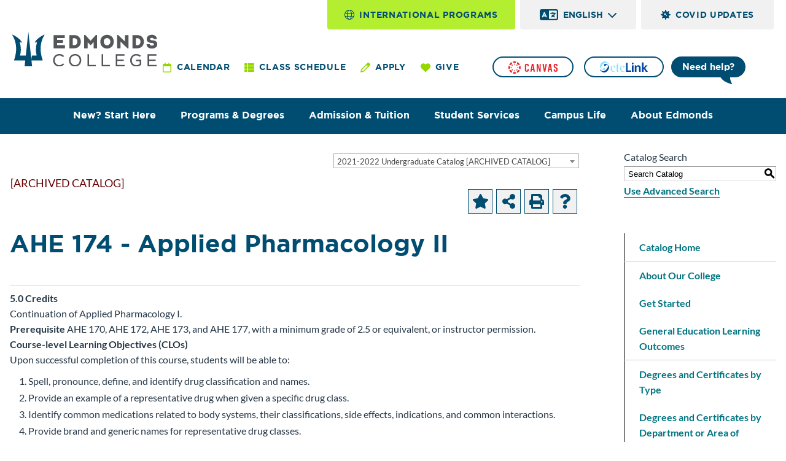

--- FILE ---
content_type: text/html; charset=UTF-8
request_url: https://catalog.edmonds.edu/preview_course_nopop.php?catoid=55&coid=110059
body_size: 17095
content:
<!DOCTYPE html>
<html lang="en">
<head>
<title>AHE 174 - Applied Pharmacology II - </title>
<meta http-equiv="Content-Type" content="text/html; charset=UTF-8">
<link rel="shortcut icon" href="//acalog-clients.s3.amazonaws.com/production/edcc/img/favicon/favicon.ico" />
<meta name="description" content="Begin a bachelor's degree or earn a career training certificate in business, technology, or human services. Find online education classes in the Edmonds College, Lynnwood, Washington academic course catalog."><meta name="keywords" content="edmonds community college catalog, edcc catalog, edmonds comm catalog, edmondscc catalog, catalog, online catalog, degrees, degree, certificates, certificate, certificate of completion, course descriptions, program requirement sheets"><link href="//acalog-clients.s3.amazonaws.com/production/edcc/css/gateway/user-styles.css" rel="stylesheet" type="text/css">
<link href="css/public_custom.php" rel="stylesheet" type="text/css">
<link href="global_styles.css?v=01252018" rel="stylesheet" type="text/css">
		<!-- Cache-busting string (deploy date) added to asset URLS -->
		<script src="js/jquery.js?v=01252018" type="text/javascript"></script>
		<script src="js/Tooltip.js?v=01252018" type="text/javascript"></script>
 		<script src="javascripts.js?v=02232018" type="text/javascript"></script>
		<script src="js/smlinks.js?v=01252018" type="text/javascript"></script>
			<script src="/js/highlight.js?v=01252018" type="text/javascript"></script>
<meta name='google-site-verification' content='43gVU3ORVItXfR9h0GYkNpPfjWASOxRckThwnH2inwE' />
<script type='text/javascript'>
	(function(i,s,o,g,r,a,m){i['GoogleAnalyticsObject']=r;i[r]=i[r]||function(){
	(i[r].q=i[r].q||[]).push(arguments)},i[r].l=1*new Date();a=s.createElement(o),
	m=s.getElementsByTagName(o)[0];a.async=1;a.src=g;m.parentNode.insertBefore(a,m)
	})(window,document,'script','//www.google-analytics.com/analytics.js','ga');

	ga('create', 'UA-48482833-1', 'edcc.edu');
	ga('send', 'pageview');
</script><noscript><p><span class="error">Javascript is currently not supported, or is disabled by this browser. Please enable Javascript for full functionality.</span></p></noscript>
<script type="text/javascript">var gatewayFeatureSearchBar = true; var gatewayFeatureToolbarText = false; var gatewayFeatureBackToTopText = false;</script>
<link type="text/css" rel="stylesheet" href="//acalog-clients.s3.amazonaws.com/global/css/gateway-styles-reset.css" />
<link type="text/css" rel="stylesheet" href="//acalog-clients.s3.amazonaws.com/global/css/gateway-styles-nojs.css" id="gateway-styles-nojs" />
<link type="text/css" rel="stylesheet" href="//acalog-clients.s3.amazonaws.com/production/edcc/css/gateway/gateway-styles.css?v=2" />
<script type="text/javascript">document.getElementById("gateway-styles-nojs").parentNode.removeChild(document.getElementById("gateway-styles-nojs"));</script>
<script type="text/javascript" src="//ajax.googleapis.com/ajax/libs/jquery/1.8.1/jquery.min.js"></script>
<script type="text/javascript" src="//acalog-clients.s3.amazonaws.com/global/js/jquery.browser.js"></script>
<script type="text/javascript" src="//acalog-clients.s3.amazonaws.com/global/js/gateway-javascript.js"></script>
<!--[if lte IE 8]><script type="text/javascript" src="//acalog-clients.s3.amazonaws.com/global/js/select-fix.js"></script><![endif]-->
<script src="https://ajax.googleapis.com/ajax/libs/jquery/3.7.1/jquery.min.js"></script>
<script src="https://code.jquery.com/jquery-migrate-git.min.js"></script>
<link href="https://cdnjs.cloudflare.com/ajax/libs/select2/4.0.12/css/select2.min.css" rel="stylesheet" />

<!-- Begin Responsive -->
<meta name="viewport" content="width=device-width, initial-scale=1, minimum-scale=1" />
<script src="https://kit.fontawesome.com/e35e04f508.js" crossorigin="anonymous"></script>
<script src="mobile-js.js"></script>
<link href="mobile-styles.css" rel="stylesheet" type="text/css">
<!-- End Responsive -->

</head>

<body>
<!-- Skip to Navigation -->
<nav id="skip" aria-label="Skip to Main Content">
	<a href="#course_preview_title" class="skip-nav">Skip to Content</a>
</nav>
<table class="toplevel table_default">
  <tr role="banner">
    <td colspan="2" class="block_n2_and_content" id="acalog-header"><div class="acalog-custom" id="acalog-client-javascript">
<script type="text/javascript" src="https://www.edmonds.edu/_resources/js/edmonds.js"></script> 
<!-- Google tag (gtag.js) -->
<script async src="https://www.googletagmanager.com/gtag/js?id=G-G0DG284YK2"></script>
<script>


        window.dataLayer = window.dataLayer || [];
        function gtag(){dataLayer.push(arguments);}
        gtag('js', new Date());

        gtag('config', 'G-G0DG284YK2');
</script>
<script type="text/javascript">


        window._monsido = window._monsido || {
                token: "UMIbFj0KIyRtAPrqX4JE8Q",
                statistics: {
                        enabled: true,
                        cookieLessTracking: false,
                        documentTracking: {
                                enabled: false,
                                documentCls: "monsido_download",
                                documentIgnoreCls: "monsido_ignore_download",
                                documentExt: [],
                        },
                },
        };
</script>
<script type="text/javascript" async src="https://app-script.monsido.com/v2/monsido-script.js"></script> 
<!-- Start cookieyes banner -->
<script id="cookieyes" type="text/javascript" src="https://cdn-cookieyes.com/client_data/63d891ed001f4f39ee6444f6/script.js"></script> 
<!-- End cookieyes banner -->
</div>
<!-- Start Client Header -->
<div class="acalog-custom" id="acalog-client-header">
    <header>
        <div class="absolute w-full bg-white lg:static max-w-screen-2xl mx-auto pb-5 lg:pb-0 lg:px-5 lg:grid shadow-lg shadow-black/30 lg:shadow-none font-gotham font-bold text-center" style="grid-template-columns: 3fr minmax(max-content, 4fr) auto">
            <div class="lg:flex row-start-1 row-end-2 xl:row-end-3" style="max-width: calc(70vw - 654px)">
                <a class="mt-4 xl:m-auto" href="//www.edmonds.edu/"><img alt="Edmonds College" class="w-52 absolute xl:w-60 xl:static" height="72" src="//acalog-clients.s3.amazonaws.com/production/edcc/img/gateway/edmonds-college-logo.svg" width="300"></a>
            </div>
            <div class="lg:h-14 lg:row-start-3 lg:col-start-1 lg:col-end-4 print:hidden">
                <ul class="p-5 lg:p-0 bg-tritonBlue text-white font-bold text-base leading-tight flex flex-col lg:absolute left-0 right-0 text-left lg:text-center lg:justify-around xl:justify-center lg:flex-row">
                    <li class="pb-1 lg:py-3 xl:mx-5">
                        <a class="inline-block text-white pt-4 pb-1 lg:py-1.5 hover:no-underline border-b-2 border-transparent hover:border-white" href="//www.edmonds.edu/admission-and-tuition/apply/">New? Start Here</a>
                    </li>
                    <li class="pb-1 lg:py-3 xl:mx-5">
                        <a class="inline-block text-white pt-4 pb-1 lg:py-1.5 hover:no-underline border-b-2 border-transparent hover:border-white" href="//www.edmonds.edu/programs-and-degrees/default.html">Programs & Degrees</a>
                    </li>
                    <li class="pb-1 lg:py-3 xl:mx-5">
                        <a class="inline-block text-white pt-4 pb-1 lg:py-1.5 hover:no-underline border-b-2 border-transparent hover:border-white" href="//www.edmonds.edu/admission-and-tuition/default.html">Admission & Tuition</a>
                    </li>
                    <li class="pb-1 lg:py-3 xl:mx-5">
                        <a class="inline-block text-white pt-4 pb-1 lg:py-1.5 hover:no-underline border-b-2 border-transparent hover:border-white" href="//www.edmonds.edu/student-services/default.html">Student Services</a>
                    </li>
                    <li class="pb-1 lg:py-3 xl:mx-5">
                        <a class="inline-block text-white pt-4 pb-1 lg:py-1.5 hover:no-underline border-b-2 border-transparent hover:border-white" href="//www.edmonds.edu/campus-life/default.html">Campus Life</a>
                    </li>
                    <li class="pb-1 lg:py-3 xl:mx-5">
                        <a class="inline-block text-white pt-4 pb-1 lg:py-1.5 hover:no-underline border-b-2 border-transparent hover:border-white" href="//www.edmonds.edu/about-edmonds/default.html">About Edmonds</a>
                    </li>
                </ul>
            </div>
            <div class="lg:row-start-2 lg:col-start-3 relative self-end p-5 xl:px-10 text-15px border-b-2 border-gray-light lg:border-none lg:h-28 print:hidden">
                <a aria-label="Canvas" class="hover:bg-gray-verylight inline-block border-2 border-tritonBlue rounded-full py-1 px-6 m-2 lg:mt-6 lg:mx-1.5" href="https://edmonds.instructure.com/" target="_blank" title="canvas login"><svg aria-hidden="true" class="inline-block h-5" role="img" viewbox="0 0 364.54 90.64" xmlns="http://www.w3.org/2000/svg">
                <path d="M355 35.17v-4.35c0-3.62-2.06-4.93-4.85-4.93-2.79 0-4.85 1.31-4.85 4.93v4c0 3 1 4.27 3.7 5.84l6.74 3.78c5.51 3.12 8.8 5.67 8.8 11.84v8.31c0 8.88-5.51 12-14.23 12h-.16c-8.72 0-14.23-3-14.23-12v-6.1h9.38v4.78c0 3.54 2.05 5.1 4.93 5.1s4.93-1.56 4.93-5.1V58.7c0-3-.9-4.44-3.78-6l-6.66-3.78c-5.59-3.21-8.8-5.84-8.8-11.84v-7.57c0-8.56 6.25-11.85 14.15-11.85h.16c7.89 0 14.14 3.29 14.14 11.85v5.66zm-41.78 27.89h-10.53l-2.05 12.82h-9.21l10.69-57.56h12L325 75.88h-9.71zm-1.22-7.9-4-25.57-4 25.57Zm-93.28-36.84 12.09 35.61V18.32h8.71v57.56h-9.04L217.9 38.47v37.41h-8.72V18.32Zm-34.3 44.74H173.9l-2.06 12.82h-9.21l10.69-57.56h12l10.85 57.56h-9.7zm-1.23-7.9-4-25.57-4 25.57zm-32.57 9.21c0 8.88-5.76 12.17-14.47 12.17H136c-8.71 0-14.47-3.21-14.47-12.17V29.83c0-8.55 5.76-12.17 14.47-12.17h.17c8.71 0 14.47 3.62 14.47 12.17v6.82h-9.54v-5.33c0-4-2-5.27-5-5.27s-5 1.24-5 5.27v31.57c0 4 2 5.26 5 5.26s5-1.23 5-5.26v-6.73h9.54zM25 59.64a4.1 4.1 0 1 0 5.81 0 4.1 4.1 0 0 0-5.81 0m-2.52 8.28a13.11 13.11 0 0 0-17.3-1.07 52 52 0 0 0 18.37 18.37 13.11 13.11 0 0 0-1.07-17.3m42.99-37.17a4.11 4.11 0 1 0-5.81 0 4.12 4.12 0 0 0 5.81 0M68 22.46a13.1 13.1 0 0 0 17.29 1.07A52 52 0 0 0 66.88 5.16 13.09 13.09 0 0 0 68 22.46M25 25a4.11 4.11 0 1 0 5.81 0A4.12 4.12 0 0 0 25 25m-2.5-2.5a13.09 13.09 0 0 0 1.07-17.29A52 52 0 0 0 5.2 23.57a13.09 13.09 0 0 0 17.3-1.07m37.19 37.19a4.1 4.1 0 1 0 5.81 0 4.09 4.09 0 0 0-5.81 0M68 68a13.1 13.1 0 0 0-1.06 17.3 52 52 0 0 0 18.33-18.4A13.11 13.11 0 0 0 68 68M45.2 16.64a4.11 4.11 0 1 0 4.11 4.11 4.1 4.1 0 0 0-4.11-4.11m0-3.5a13.1 13.1 0 0 0 13-11.49 52 52 0 0 0-26 0 13.1 13.1 0 0 0 13 11.49m0 52.61a4.11 4.11 0 1 0 4.11 4.11 4.1 4.1 0 0 0-4.11-4.11m0 11.72A13.1 13.1 0 0 0 32.21 89a52.27 52.27 0 0 0 26 0 13.1 13.1 0 0 0-13-11.49M69.82 41.1a4.11 4.11 0 1 0 4.11 4.1 4.11 4.11 0 0 0-4.11-4.1m7.61 4.1a13.09 13.09 0 0 0 11.49 13 51.92 51.92 0 0 0 0-26 13.09 13.09 0 0 0-11.49 13m-56.68-4.1a4.11 4.11 0 1 0 4.11 4.1 4.11 4.11 0 0 0-4.11-4.1m-7.61 4.1a13.09 13.09 0 0 0-11.49-13 51.92 51.92 0 0 0 0 26 13.09 13.09 0 0 0 11.49-13m239.39-26.88h9.7L268.89 61l6.66-42.68h9.21L273.9 75.88h-10.52z" fill="#e72429"></path></svg></a> <a aria-label="ctcLink" class="hover:bg-gray-verylight inline-block border-2 border-tritonBlue rounded-full py-1 px-6 m-2 lg:mt-6 lg:mx-1.5" href="https://ptprd.ctclink.us/psp/ptprd/?cmd=login" target="_blank" title="ctcLink login"><svg aria-hidden="true" class="inline-block h-5 pb-0.5" role="img" viewbox="0 0 77.42 17.86" xmlns="http://www.w3.org/2000/svg">
                <path d="M20.87 16.95c-.6-.13-1.55-.6-2-1a5.45 5.45 0 0 1-1.6-3.54c-.16-1.9.27-3.5 1.2-4.43a3.76 3.76 0 0 1 2.88-1.11c1.55 0 2.84.69 3.35 1.78l.18.4-.62.58c-.34.31-.68.57-.76.57a1.2 1.2 0 0 1-.38-.12c-.33-.15-.53-.58-.59-1.3-.04-.5-.09-.63-.28-.88-.31-.4-.65-.58-1.14-.58-1.12 0-1.74 1.1-1.9 3.36-.05.8.05 1.93.23 2.65a3.9 3.9 0 0 0 4.67 3.04c.58-.13.7-.1.66.15-.03.19-.44.37-1.02.47-.67.1-2.3.08-2.88-.04zM36 16.92a4.65 4.65 0 0 1-3.33-3.44 9.55 9.55 0 0 1-.04-3.46c.54-2.05 1.88-3.14 3.89-3.15 1.2-.01 2.17.34 2.88 1.04.26.26.46.54.55.76l.13.36-.58.59c-.64.64-.78.69-1.2.43-.3-.19-.45-.53-.53-1.26-.04-.42-.1-.65-.23-.83-.6-.88-1.8-.85-2.4.05-.52.76-.73 1.92-.67 3.6.07 1.74.47 2.9 1.32 3.75a3.95 3.95 0 0 0 3.3 1.04c.78-.13.83-.13.92.02.06.1.06.15-.04.24-.23.24-.86.34-2.16.37-1.09.03-1.33.01-1.81-.11zm-8.27-.24c-.14-.1-.33-.33-.44-.54l-.18-.37-.02-3.96-.02-3.97h-.8c-.64 0-.84-.03-.93-.12-.13-.13-.13-.14-.04-.32.05-.1.2-.14.5-.18 1.42-.16 2.18-1.3 2.38-3.59l.07-1.02c0-.15.03-.16.35-.14l.35.02.02 2.38.02 2.38H31.72v.59h-2.8v3.74c0 2.06.03 3.9.07 4.07.12.64.46.9 1.27.95.36.03.5.07.5.14 0 .08-.26.1-1.39.1-1.32 0-1.4 0-1.64-.16zM4.9 13.63A6.5 6.5 0 0 1 .24 9.65c-.18-.53-.2-.7-.2-1.55C.02 7.3.05 7.03.2 6.55.6 5.18 1.47 3.73 2.64 2.5A7.8 7.8 0 0 1 5.04.68C6.07.18 6.76 0 7.82 0c1.73 0 3.06.54 4.83 1.98 1.55 1.27 2.3 2.25 1.95 2.6a.32.32 0 0 1-.2.09c-.06 0-.44-.34-.85-.76a5.2 5.2 0 0 0-3.85-1.8 4.57 4.57 0 0 0-2.58.52c-1.48.72-2.85 2.03-4.1 3.95-1.05 1.58-1.49 2.87-1.32 3.88.08.49.22.77.55 1.1.44.44.66.52 1.4.52.85 0 1.09-.12 1.76-.87.78-.88 1.41-1.11 2.1-.78.36.18.34.1.53 1.5l.14 1.04-.16.13c-.64.55-2 .78-3.11.53z" fill="#82e3ff"></path>
                <path d="M5.35 17.73a9.09 9.09 0 0 1-3.6-2.06C.41 14.55-.24 13.63.08 13.31c.17-.17.34-.07.86.5a6.28 6.28 0 0 0 3.65 2c1.64.25 3.46-.49 5.1-2.06 1.88-1.82 3.36-4.4 3.36-5.87 0-.8-.44-1.55-1.1-1.9-.38-.2-.46-.22-1-.19-.77.04-1.05.19-1.68.9-.52.57-1.08.93-1.48.93-.11 0-.37-.07-.57-.16-.4-.17-.35-.04-.56-1.56-.15-1.1-.15-1.1.57-1.41a4.39 4.39 0 0 1 3.2-.04c2.1.7 3.75 2.4 4.13 4.29a5.98 5.98 0 0 1-.74 4.2c-1.17 2.25-3.16 4.05-5.23 4.71-.76.25-2.42.28-3.24.08zm36.77-8.05V2.45h2.59l.02 6.1.01 6.12 2.97.01 2.97.02v2.21h-8.56zm9.52 2V6.44h2.66v10.48h-2.66zm4.65.5c0-2.61-.02-4.97-.05-5.24l-.04-.5h2.29l.04.23c.03.12.05.35.05.5 0 .14.02.39.05.54l.04.27.48-.51c1.8-1.95 5.03-1.55 6.1.76.46.96.49 1.26.49 5.18v3.5H63.17l-.03-3.33c-.04-3.69-.05-3.75-.52-4.46-.65-.96-2.15-.98-3.01-.05-.17.18-.38.49-.46.68-.16.33-.16.43-.19 3.75l-.02 3.42H56.3v-4.75zm11.44-2.86v-7.6h2.66v9.32l.33-.51c.19-.28.94-1.32 1.68-2.3l1.34-1.79h1.57c.86 0 1.57.02 1.57.05 0 .03-.85.99-1.88 2.12a49.53 49.53 0 0 0-1.88 2.13c0 .04 3.9 5.58 4.3 6.08.06.08-.25.1-1.57.08l-1.64-.02-1.45-2.23-1.5-2.27c-.02-.03-.23.17-.46.44l-.41.49v3.6h-2.66ZM52.34 4.86a1.53 1.53 0 0 1-.8-1.51c.14-.79.64-1.2 1.46-1.2.29 0 .58.05.7.11 1.01.53 1 2.1-.02 2.56-.35.16-1.01.18-1.34.04z" fill="#00449e"></path></svg></a><button aria-controls="header__help" class="relative inline-block border-2 border-tritonBlue rounded-full py-1 px-4 m-2 lg:mt-6 lg:mx-1.5 bg-tritonBlue hover:bg-tritonBlue-dark text-tritonBlue hover:text-tritonBlue-dark hover:no-underline" data-mobile-scroll-into-view="true" type="button"><span class="text-white">Need help?</span> <svg class="absolute top-full w-5 right-5 fill-current" viewbox="0 0 18 12" xmlns="http://www.w3.org/2000/svg">
                <path d="M0 0c4.77 6.78 6.75 8.47 16.53 11.84 1.38.47 1.88-.13 1.1-1.35-2.1-3.33-2.62-7.65-2.36-10.49Z"></path></svg></button>
                <div class="lg:absolute z-10 top-full right-0 hidden js-collapse print:hidden" data-collapse-animate="on" id="header__help">
                    <div aria-controls="header__help" class="hidden lg:block fixed inset-0">
                        &#160;
                    </div>
                    <div class="relative mt-2 py-10 lg:px-16 xl:px-20 bg-white lg:shadow-lg lg:shadow-black/30 font-lato font-normal">
                        <button aria-controls="header__help" class="hidden lg:block opacity-50 hover:opacity-100 w-12 h-12 right-2 top-2 absolute" type="button"><svg class="inline-block w-5/12 w-5/12" role="img" viewbox="0 0 320 512" xmlns="http://www.w3.org/2000/svg">
                        <title></title>
                        <path d="M315.3 411.3c-6.253 6.253-16.37 6.253-22.63 0L160 278.6l-132.7 132.7c-6.253 6.253-16.37 6.253-22.63 0c-6.253-6.253-6.253-16.37 0-22.63L137.4 256L4.69 123.3c-6.253-6.253-6.253-16.37 0-22.63c6.253-6.253 16.37-6.253 22.63 0L160 233.4l132.7-132.7c6.253-6.253 16.37-6.253 22.63 0c6.253 6.253 6.253 16.37 0 22.63L182.6 256l132.7 132.7C321.6 394.9 321.6 405.1 315.3 411.3z"></path></svg></button>
                        <h2 class="text-2xl">
                            Hello! How can we help?
                        </h2>
                        <ul class="text-left my-4 inline-block lg:block">
                            <li>
                                <a class="btn-arrow my-2 pr-14 relative w-full after:absolute after:right-2" href="//www.edmonds.edu/student-services/tech-support-and-resources/default.html">Tech support</a>
                            </li>
                            <li>
                                <a class="btn-arrow my-2 pr-14 relative w-full after:absolute after:right-2" href="//www.edmonds.edu/student-services/register-for-classes/default.html">Registering for classes</a>
                            </li>
                            <li>
                                <a class="btn-arrow my-2 pr-14 relative w-full after:absolute after:right-2" href="//www.edmonds.edu/student-services/learning-support-center/default.html">Math & writing assistance</a>
                            </li>
                            <li>
                                <a class="btn-arrow my-2 pr-14 relative w-full after:absolute after:right-2" href="//www.edmonds.edu/student-services/resource-hub/default.html">Student resource hub</a>
                            </li>
                            <li>
                                <a class="btn-arrow my-2 pr-14 relative w-full after:absolute after:right-2" href="//www.edmonds.edu/student-services/library/default.html">24/7 librarian live chat</a>
                            </li>
                            <li>
                                <a class="btn-arrow my-2 pr-14 relative w-full after:absolute after:right-2" href="//www.edmonds.edu/student-services/campus-safety-and-emergency-preparedness/default.html">Safety or security issue</a>
                            </li>
                        </ul>
                        <p class="text-lg">
                            Something else? <a class="font-bold text-teal-dark" href="//www.edmonds.edu/about-edmonds/contact-us/default.html">Contact us</a>.
                        </p>
                    </div>
                </div>
            </div>
            <div class="lg:row-start-2 lg:col-start-2 self-end p-5 lg:px-0 lg:pb-8 text-sm justify-self-center print:hidden">
                <ul class="grid gap-x-4 sm:gap-x-2 sm:inline-grid grid-cols-2 sm:grid-cols-none sm:grid-flow-col uppercase font-bold tracking-wider">
                    <li class="text-right sm:text-center">
                        <a class="inline-flex items-center p-2" href="//www.edmonds.edu/calendar/default.html"><svg aria-hidden="true" class="w-4 h-4 mr-2 text-accentGreen fill-current" viewbox="0 0 448 512" xmlns="http://www.w3.org/2000/svg">
                        <path d="M152 64H296V24C296 10.75 306.7 0 320 0C333.3 0 344 10.75 344 24V64H384C419.3 64 448 92.65 448 128V448C448 483.3 419.3 512 384 512H64C28.65 512 0 483.3 0 448V128C0 92.65 28.65 64 64 64H104V24C104 10.75 114.7 0 128 0C141.3 0 152 10.75 152 24V64zM48 448C48 456.8 55.16 464 64 464H384C392.8 464 400 456.8 400 448V192H48V448z"></path></svg> Calendar</a>
                    </li>
                    <li class="text-left sm:text-center">
                        <a class="inline-flex items-center p-2" href="//www.edmonds.edu/student-services/register-for-classes/default.html"><svg aria-hidden="true" class="w-4 h-4 mr-2 text-accentGreen fill-current" viewbox="0 0 512 512" xmlns="http://www.w3.org/2000/svg">
                        <path d="M149.333 216v80c0 13.255-10.745 24-24 24H24c-13.255 0-24-10.745-24-24v-80c0-13.255 10.745-24 24-24h101.333c13.255 0 24 10.745 24 24zM0 376v80c0 13.255 10.745 24 24 24h101.333c13.255 0 24-10.745 24-24v-80c0-13.255-10.745-24-24-24H24c-13.255 0-24 10.745-24 24zM125.333 32H24C10.745 32 0 42.745 0 56v80c0 13.255 10.745 24 24 24h101.333c13.255 0 24-10.745 24-24V56c0-13.255-10.745-24-24-24zm80 448H488c13.255 0 24-10.745 24-24v-80c0-13.255-10.745-24-24-24H205.333c-13.255 0-24 10.745-24 24v80c0 13.255 10.745 24 24 24zm-24-424v80c0 13.255 10.745 24 24 24H488c13.255 0 24-10.745 24-24V56c0-13.255-10.745-24-24-24H205.333c-13.255 0-24 10.745-24 24zm24 264H488c13.255 0 24-10.745 24-24v-80c0-13.255-10.745-24-24-24H205.333c-13.255 0-24 10.745-24 24v80c0 13.255 10.745 24 24 24z"></path></svg> Class Schedule</a>
                    </li>
                    <li class="text-right sm:text-center">
                        <a class="inline-flex items-center p-2" href="//www.edmonds.edu/admission-and-tuition/apply/steps-to-apply.html"><svg aria-hidden="true" class="w-4 h-4 mr-2 text-accentGreen fill-current" viewbox="0 0 512 512" xmlns="http://www.w3.org/2000/svg">
                        <path d="M58.57 323.5L362.7 19.32C387.7-5.678 428.3-5.678 453.3 19.32L492.7 58.75C495.8 61.87 498.5 65.24 500.9 68.79C517.3 93.63 514.6 127.4 492.7 149.3L188.5 453.4C187.2 454.7 185.9 455.1 184.5 457.2C174.9 465.7 163.5 471.1 151.1 475.6L30.77 511C22.35 513.5 13.24 511.2 7.03 504.1C.8198 498.8-1.502 489.7 .976 481.2L36.37 360.9C40.53 346.8 48.16 333.9 58.57 323.5L58.57 323.5zM82.42 374.4L59.44 452.6L137.6 429.6C143.1 427.7 149.8 424.2 154.6 419.5L383 191L320.1 128.1L92.51 357.4C91.92 358 91.35 358.6 90.8 359.3C86.94 363.6 84.07 368.8 82.42 374.4L82.42 374.4z"></path></svg> Apply</a>
                    </li>
                    <li class="text-left sm:text-center">
                        <a class="inline-flex items-center p-2" href="//www.edmonds.edu/about-edmonds/foundation/give/default.html"><svg aria-hidden="true" class="w-4 h-4 mr-2 text-accentGreen fill-current" viewbox="0 0 512 512" xmlns="http://www.w3.org/2000/svg">
                        <path d="M0 190.9V185.1C0 115.2 50.52 55.58 119.4 44.1C164.1 36.51 211.4 51.37 244 84.02L256 96L267.1 84.02C300.6 51.37 347 36.51 392.6 44.1C461.5 55.58 512 115.2 512 185.1V190.9C512 232.4 494.8 272.1 464.4 300.4L283.7 469.1C276.2 476.1 266.3 480 256 480C245.7 480 235.8 476.1 228.3 469.1L47.59 300.4C17.23 272.1 .0003 232.4 .0003 190.9L0 190.9z"></path></svg> Give</a>
                    </li>
                </ul>
            </div>
            <div class="inline-grid lg:grid-cols-3 items-start gap-2 font-bold text-sm tracking-wider text-center pb-5 px-5 lg:row-start-1 lg:col-start-2 lg:col-end-4 lg:justify-self-end lg:p-0 print:hidden">
                <a class="lg:col-start-1 sm:col-start-2 flex justify-center items-center py-3 px-7 bg-accentGreen-light rounded lg:rounded-t-none uppercase" href="//www.edmonds.edu/international/"><svg aria-hidden="true" class="h-4 my-1 mr-2 fill-current" viewbox="0 0 512 512" xmlns="http://www.w3.org/2000/svg">
                <path d="M256 0C397.4 0 512 114.6 512 256C512 397.4 397.4 512 256 512C114.6 512 0 397.4 0 256C0 114.6 114.6 0 256 0zM256 480C272.7 480 296.4 465.6 317.9 422.7C327.8 402.9 336.1 378.1 341.1 352H170C175.9 378.1 184.2 402.9 194.1 422.7C215.6 465.6 239.3 480 256 480V480zM164.3 320H347.7C350.5 299.8 352 278.3 352 256C352 233.7 350.5 212.2 347.7 192H164.3C161.5 212.2 160 233.7 160 256C160 278.3 161.5 299.8 164.3 320V320zM341.1 160C336.1 133 327.8 109.1 317.9 89.29C296.4 46.37 272.7 32 256 32C239.3 32 215.6 46.37 194.1 89.29C184.2 109.1 175.9 133 170 160H341.1zM379.1 192C382.6 212.5 384 233.9 384 256C384 278.1 382.6 299.5 379.1 320H470.7C476.8 299.7 480 278.2 480 256C480 233.8 476.8 212.3 470.7 192H379.1zM327.5 43.66C348.5 71.99 365.1 112.4 374.7 160H458.4C432.6 105.5 385.3 63.12 327.5 43.66V43.66zM184.5 43.66C126.7 63.12 79.44 105.5 53.56 160H137.3C146.9 112.4 163.5 71.99 184.5 43.66V43.66zM32 256C32 278.2 35.24 299.7 41.28 320H132C129.4 299.5 128 278.1 128 256C128 233.9 129.4 212.5 132 192H41.28C35.24 212.3 32 233.8 32 256V256zM458.4 352H374.7C365.1 399.6 348.5 440 327.5 468.3C385.3 448.9 432.6 406.5 458.4 352zM137.3 352H53.56C79.44 406.5 126.7 448.9 184.5 468.3C163.5 440 146.9 399.6 137.3 352V352z"></path></svg> International Programs</a>
                <div class="sm:col-start-2 relative">
                    <button aria-controls="header__languages" class="w-full flex justify-center items-center py-3 px-8 bg-gray-verylight text-tritonBlue rounded lg:rounded-t-none uppercase hover:underline" data-mobile-scroll-into-view="true" type="button"><svg aria-hidden="true" class="h-6 mr-2 fill-current" viewbox="0 0 640 512" xmlns="http://www.w3.org/2000/svg">
                    <path d="M456 164C467 164 476 172.1 476 184V188H536C547 188 556 196.1 556 208C556 219 547 228 536 228H534L532.4 232.5C523.5 256.1 509.9 279.1 492.7 297.9C493.6 298.4 494.5 298.1 495.4 299.5L514.3 310.8C523.8 316.5 526.8 328.8 521.1 338.3C515.5 347.8 503.2 350.8 493.7 345.1L474.8 333.8C470.4 331.1 465.1 328.3 461.7 325.3C451.2 332.8 439.8 339.3 427.8 344.7L424.1 346.3C414 350.8 402.2 346.2 397.7 336.1C393.2 326 397.8 314.2 407.9 309.7L411.5 308.1C417.9 305.2 424.1 301.1 430 298.3L417.9 286.1C410 278.3 410 265.7 417.9 257.9C425.7 250 438.3 250 446.1 257.9L460.7 272.4L461.3 272.1C473.7 259.9 483.8 244.7 491.1 227.1H384C372.1 227.1 364 219 364 207.1C364 196.1 372.1 187.1 384 187.1H436V183.1C436 172.1 444.1 163.1 456 163.1L456 164zM140.1 276L160 233.2L179 276H140.1zM576 64C611.3 64 640 92.65 640 128V384C640 419.3 611.3 448 576 448H64C28.65 448 0 419.3 0 384V128C0 92.65 28.65 64 64 64H576zM576 112H320V400H576C584.8 400 592 392.8 592 384V128C592 119.2 584.8 112 576 112zM178.3 175.9C175.1 168.7 167.9 164 160 164C152.1 164 144.9 168.7 141.7 175.9L77.72 319.9C73.24 329.1 77.78 341.8 87.88 346.3C97.97 350.8 109.8 346.2 114.3 336.1L123.2 315.1H196.8L205.7 336.1C210.2 346.2 222 350.8 232.1 346.3C242.2 341.8 246.8 329.1 242.3 319.9L178.3 175.9z"></path></svg> English <svg aria-hidden="true" class="h-4 ml-2 fill-current" viewbox="0 0 448 512" xmlns="http://www.w3.org/2000/svg">
                    <path d="M224 416c-8.188 0-16.38-3.125-22.62-9.375l-192-192c-12.5-12.5-12.5-32.75 0-45.25s32.75-12.5 45.25 0L224 338.8l169.4-169.4c12.5-12.5 32.75-12.5 45.25 0s12.5 32.75 0 45.25l-192 192C240.4 412.9 232.2 416 224 416z"></path></svg></button>
                    <div class="lg:absolute z-10 top-full left-0 right-0 hidden js-collapse" data-collapse-animate="on" id="header__languages">
                        <div aria-controls="header__languages" class="hidden lg:block fixed inset-0">
                            &#160;
                        </div>
                        <div class="relative py-3 px-6 bg-white lg:shadow-lg lg:shadow-black/30 font-lato font-normal text-base text-left">
                            <ul>
                                <li class="my-1">
                                    <a onclick="change_language('es');" titile="Select Spanish Language">Spanish</a>
                                </li>
                                <li class="my-1">
                                    <a onclick="change_language('ru');" titile="Select Russian Language">Russian</a>
                                </li>
                                <li class="my-1">
                                    <a onclick="change_language('uk');" titile="Select Ukrainian Language">Ukrainian</a>
                                </li>
                                <li class="my-1">
                                    <a onclick="change_language('vi');" titile="Select Vietnamese Language">Vietnamese</a>
                                </li>
                                <li class="my-1">
                                    <a onclick="change_language('ko');" titile="Select Korean Language">Korean</a>
                                </li>
                                <li class="my-1">
                                    <a onclick="change_language('ar');" titile="Select Arabic Language">Arabic</a>
                                </li>
                                <li class="my-1">
                                    <a onclick="change_language('zh-CN');" titile="Select Chinese (Simplified) Language">Chinese (Simplified)</a>
                                </li>
                                <li class="my-1">
                                    <a onclick="change_language('zh-TW');" titile="Select Chinese (Traditional) Language">Chinese (Traditional)</a>
                                </li>
                                <li class="my-1">
                                    <a onclick="change_language('fa');" titile="Select Persian Language">Persian</a>
                                </li>
                                <li class="my-1">
                                    <a onclick="change_language('fr');" titile="Select French Language">French</a>
                                </li>
                                <li class="my-1">
                                    <a onclick="change_language('ar');" titile="Select Language">Arabic</a>
                                </li>
                                <li class="my-1">
                                    <a onclick="change_language('am');" titile="Select Amharic Language">Amharic</a>
                                </li>
                                <li class="my-1">
                                    <a onclick="change_language('ja');" titile="Select Japanese Language">Japanese</a>
                                </li>
                                <li style="list-style: none; display: inline">
                                    <div id="google_translate_element">
                                        <div class="skiptranslate goog-te-gadget" dir="ltr" style="">
                                            <div class="goog-te-gadget-simple" id=":0.targetLanguage" style="white-space: nowrap;">
                                                <img alt="" class="goog-te-gadget-icon" https:="" img="" src="https://www.google.com/images/cleardot.gif" style="background-image: url(" te_ctrl3.gif="" translate.googleapis.com="" translate_static=""><span style="vertical-align: middle;"><a aria-haspopup="true" class="VIpgJd-ZVi9od-xl07Ob-lTBxed" href="#"><span>Select Language</span><img alt="" height="1" src="https://www.google.com/images/cleardot.gif" width="1"><span style="border-left: 1px solid rgb(187, 187, 187);">​</span><img alt="" height="1" src="https://www.google.com/images/cleardot.gif" width="1"><span aria-hidden="true" style="color: rgb(118, 118, 118);">▼</span></a></span>
                                            </div>
                                        </div>
                                    </div>
<script>
                                                                        function googleTranslateElementInit() {
                                                                        new google.translate.TranslateElement({ pageLanguage: 'en', layout: google.translate.TranslateElement.InlineLayout.SIMPLE }, 'google_translate_element');
                                                                        }</script>
<script src="https://translate.google.com/translate_a/element.js?cb=googleTranslateElementInit"></script>
                                </li>
                            </ul>
                        </div>
                    </div>
                </div>
                <div class="sm:col-start-2 lg:col-start-3 relative print:hidden">
                    <a class="w-full flex justify-center items-center py-3 px-8 bg-gray-verylight text-tritonBlue rounded lg:rounded-t-none uppercase hover:underline" href="//www.edmonds.edu/student-services/campus-safety-and-emergency-preparedness/covid19-resources/default.html"><svg class="h-4 my-1 mr-2 fill-current" viewbox="0 0 512 512" xmlns="http://www.w3.org/2000/svg">
                    <path d="M288 32c0-17.7-14.3-32-32-32s-32 14.3-32 32V43.5c0 49.9-60.3 74.9-95.6 39.6L120.2 75C107.7 62.5 87.5 62.5 75 75s-12.5 32.8 0 45.3l8.2 8.2C118.4 163.7 93.4 224 43.5 224H32c-17.7 0-32 14.3-32 32s14.3 32 32 32H43.5c49.9 0 74.9 60.3 39.6 95.6L75 391.8c-12.5 12.5-12.5 32.8 0 45.3s32.8 12.5 45.3 0l8.2-8.2c35.3-35.3 95.6-10.3 95.6 39.6V480c0 17.7 14.3 32 32 32s32-14.3 32-32V468.5c0-49.9 60.3-74.9 95.6-39.6l8.2 8.2c12.5 12.5 32.8 12.5 45.3 0s12.5-32.8 0-45.3l-8.2-8.2c-35.3-35.3-10.3-95.6 39.6-95.6H480c17.7 0 32-14.3 32-32s-14.3-32-32-32H468.5c-49.9 0-74.9-60.3-39.6-95.6l8.2-8.2c12.5-12.5 12.5-32.8 0-45.3s-32.8-12.5-45.3 0l-8.2 8.2C348.3 118.4 288 93.4 288 43.5V32zM272 224c0 26.5-21.5 48-48 48s-48-21.5-48-48s21.5-48 48-48s48 21.5 48 48zm32 104c-13.3 0-24-10.7-24-24s10.7-24 24-24s24 10.7 24 24s-10.7 24-24 24z"></path></svg> Covid Updates</a>
                </div>
            </div>
        </div>
    </header>
</div>
<!-- End Client Header -->

<!-- Start Client Footer -->
<div class="acalog-custom" id="acalog-client-footer">
    <footer class="border-t-2 border-teal-light mt-20 pt-10 pb-8 lg:pb-2">
        <div class="max-w-7xl mx-auto text-center lg:text-left text-15px px-5 print:hidden">
            <div class="grid grid-flow-row gap-4 lg:grid-flow-col">
                <div class="lg:col-start-2 text-center">
                    <div>
                        <a href="https://www.edmonds.edu/"><img alt="Edmonds College logo" class="inline-block m-auto w-52 lg:w-64" height="72" src="https://www.edmonds.edu/_resources/images/edmonds-college-logo.svg" width="300"></a>
                    </div>
                    <ul class="grid grid-flow-col gap-9 justify-center my-10">
                        <li>
                            <a aria-label="Instagram" href="https://www.instagram.com/Edmonds_College" target="_blank" title="Instagram"><svg aria-hidden="true" class="h-5" viewbox="0 0 448 512" xmlns="http://www.w3.org/2000/svg">
                            <path d="M224.1 141c-63.6 0-114.9 51.3-114.9 114.9s51.3 114.9 114.9 114.9S339 319.5 339 255.9 287.7 141 224.1 141zm0 189.6c-41.1 0-74.7-33.5-74.7-74.7s33.5-74.7 74.7-74.7 74.7 33.5 74.7 74.7-33.6 74.7-74.7 74.7zm146.4-194.3c0 14.9-12 26.8-26.8 26.8-14.9 0-26.8-12-26.8-26.8s12-26.8 26.8-26.8 26.8 12 26.8 26.8zm76.1 27.2c-1.7-35.9-9.9-67.7-36.2-93.9-26.2-26.2-58-34.4-93.9-36.2-37-2.1-147.9-2.1-184.9 0-35.8 1.7-67.6 9.9-93.9 36.1s-34.4 58-36.2 93.9c-2.1 37-2.1 147.9 0 184.9 1.7 35.9 9.9 67.7 36.2 93.9s58 34.4 93.9 36.2c37 2.1 147.9 2.1 184.9 0 35.9-1.7 67.7-9.9 93.9-36.2 26.2-26.2 34.4-58 36.2-93.9 2.1-37 2.1-147.8 0-184.8zM398.8 388c-7.8 19.6-22.9 34.7-42.6 42.6-29.5 11.7-99.5 9-132.1 9s-102.7 2.6-132.1-9c-19.6-7.8-34.7-22.9-42.6-42.6-11.7-29.5-9-99.5-9-132.1s-2.6-102.7 9-132.1c7.8-19.6 22.9-34.7 42.6-42.6 29.5-11.7 99.5-9 132.1-9s102.7-2.6 132.1 9c19.6 7.8 34.7 22.9 42.6 42.6 11.7 29.5 9 99.5 9 132.1s2.7 102.7-9 132.1z" fill="currentColor"></path></svg></a>
                        </li>
                        <li>
                            <a aria-label="Facebook" href="https://www.facebook.com/EdmondsCollege" target="_blank" title="Facebook"><svg class="h-5" viewbox="0 0 512 512" xmlns="http://www.w3.org/2000/svg">
                            <path d="M504 256C504 119 393 8 256 8S8 119 8 256c0 123.78 90.69 226.38 209.25 245V327.69h-63V256h63v-54.64c0-62.15 37-96.48 93.67-96.48 27.14 0 55.52 4.84 55.52 4.84v61h-31.28c-30.8 0-40.41 19.12-40.41 38.73V256h68.78l-11 71.69h-57.78V501C413.31 482.38 504 379.78 504 256z" fill="currentColor"></path></svg></a>
                        </li>
                        <li>
                            <a aria-label="X (formerly Twitter)" href="https://x.com/EdmondsCollege" target="_blank" title="X (formerly Twitter)"><svg aria-hidden="true" class="h-5" viewbox="0 0 512 512" xmlns="http://www.w3.org/2000/svg">
                            <path d="M389.2 48h70.6L305.6 224.2 487 464H345L233.7 318.6 106.5 464H35.8L200.7 275.5 26.8 48H172.4L272.9 180.9 389.2 48zM364.4 421.8h39.1L151.1 88h-42L364.4 421.8z" fill="currentColor"></path></svg></a>
                        </li>
                        <li>
                            <a aria-label="YouTube" href="https://www.youtube.com/c/edmondscollege" target="_blank" title="YouTube"><svg aria-hidden="true" class="h-5" viewbox="0 0 576 512" xmlns="http://www.w3.org/2000/svg">
                            <path d="M549.655 124.083c-6.281-23.65-24.787-42.276-48.284-48.597C458.781 64 288 64 288 64S117.22 64 74.629 75.486c-23.497 6.322-42.003 24.947-48.284 48.597-11.412 42.867-11.412 132.305-11.412 132.305s0 89.438 11.412 132.305c6.281 23.65 24.787 41.5 48.284 47.821C117.22 448 288 448 288 448s170.78 0 213.371-11.486c23.497-6.321 42.003-24.171 48.284-47.821 11.412-42.867 11.412-132.305 11.412-132.305s0-89.438-11.412-132.305zm-317.51 213.508V175.185l142.739 81.205-142.739 81.201z" fill="currentColor"></path></svg></a>
                        </li>
                        <li>
                            <a aria-label="LinkedIn" href="https://www.linkedin.com/organization-guest/school/edmonds-college/" target="_blank" title="LinkedIn"><svg aria-hidden="true" class="h-5" viewbox="0 0 448 512" xmlns="http://www.w3.org/2000/svg">
                            <path d="M416 32H31.9C14.3 32 0 46.5 0 64.3v383.4C0 465.5 14.3 480 31.9 480H416c17.6 0 32-14.5 32-32.3V64.3c0-17.8-14.4-32.3-32-32.3zM135.4 416H69V202.2h66.5V416zm-33.2-243c-21.3 0-38.5-17.3-38.5-38.5S80.9 96 102.2 96c21.2 0 38.5 17.3 38.5 38.5 0 21.3-17.2 38.5-38.5 38.5zm282.1 243h-66.4V312c0-24.8-.5-56.7-34.5-56.7-34.6 0-39.9 27-39.9 54.9V416h-66.4V202.2h63.7v29.2h.9c8.9-16.8 30.6-34.5 62.9-34.5 67.2 0 79.7 44.3 79.7 101.9V416z" fill="currentColor"></path></svg></a>
                        </li>
                    </ul>
                    <div>
                        <a class="inline-flex items-center border-2 border-gray-light rounded-full py-1.5 px-6 hover:no-underline hover:bg-gray-verylight" href="https://www.edmonds.edu/campus-life/triton-athletics/"><svg aria-hidden="true" class="h-5 mr-2" viewbox="0 0 53.72 58" xmlns="http://www.w3.org/2000/svg">
                        <path d="M53.09 4.65c-3.49 1.67-12.7 6.62-15.83 13.52 0 0 1.83-.76 3.4-1.06.32-.06.58.25.49.56a41.63 41.63 0 0 0-.56 21.32.44.44 0 0 1-.42.55h-7.4l-.92 6.62-.7-6.62L26.85 0l-4.28 39.54h-9.03a.44.44 0 0 1-.42-.55 41.71 41.71 0 0 0-.55-21.32.43.43 0 0 1 .49-.56c1.56.3 3.4 1.06 3.4 1.06C13.32 11.27 4.1 6.32.62 4.65c-.4-.2-.78.25-.55.62 11.32 18.2 4.33 38.13 2.87 41.8-.11.28.1.6.41.6h18.33l-1.06 9.76c-.03.3.2.57.51.57h11.45a.5.5 0 0 0 .5-.57l-1.05-9.77h18.33c.3 0 .52-.3.4-.6-1.44-3.66-8.44-23.58 2.89-41.79.23-.37-.17-.81-.56-.62" fill="#004d71"></path></svg> Triton Athletics</a>
                    </div>
                </div>
                <div class="px-10 py-6 lg:p-0 my-4 lg:m-0 lg:col-start-3 bg-gray-verylight lg:bg-transparent justify-self-center lg:justify-self-end">
                    <ul class="text-left">
                        <li>
                            <a class="arrow-before before:top-2" href="https://www.edmonds.edu/about-edmonds/foundation/">Edmonds Foundation</a>
                        </li>
                        <li>
                            <a class="arrow-before before:top-2" href="https://www.edmonds.edu/about-edmonds/equity-inclusion-and-belonging/">Equity, Inclusion & Belonging</a>
                        </li>
                        <li>
                            <a class="arrow-before before:top-2" href="https://www.edmonds.edu/programs-and-degrees/workforce-development-resources/">Workforce Development</a>
                        </li>
                        <li>
                            <a class="arrow-before before:top-2" href="https://www.edmonds.edu/student-services/campus-safety-and-emergency-preparedness/">Safety & Security</a>
                        </li>
                        <li>
                            <a class="arrow-before before:top-2" href="https://www.edmonds.edu/about-edmonds/job-opportunities/">Job Opportunities</a>
                        </li>
                        <li>
                            <a class="arrow-before before:top-2" href="https://employees.edmonds.edu/default.html">Employee Website</a>
                        </li>
                    </ul>
                </div>
                <div class="lg:col-start-1">
                    <address class="not-italic">
                        <span class="font-bold">Edmonds College</span><br>
                        20000 68th Ave. W<br>
                        Lynnwood, WA 98036
                    </address>
                    <ul class="mt-2 leading-loose">
                        <li>
                            <a class="inline-flex items-center" href="https://www.edmonds.edu/about-edmonds/location-and-hours/"><svg aria-hidden="true" class="w-3 mr-2 text-accentGreen fill-current" viewbox="0 0 384 512" xmlns="http://www.w3.org/2000/svg">
                            <path d="M168.3 499.2C116.1 435 0 279.4 0 192C0 85.96 85.96 0 192 0C298 0 384 85.96 384 192C384 279.4 267 435 215.7 499.2C203.4 514.5 180.6 514.5 168.3 499.2H168.3zM192 256C227.3 256 256 227.3 256 192C256 156.7 227.3 128 192 128C156.7 128 128 156.7 128 192C128 227.3 156.7 256 192 256z"></path></svg> Locations & Hours</a>
                        </li>
                        <li>
                            <a class="inline-flex items-center" href="https://www.edmonds.edu/about-edmonds/contact-us/"><svg aria-hidden="true" class="w-3.5 mr-1.5 text-accentGreen fill-current" viewbox="0 0 512 512" xmlns="http://www.w3.org/2000/svg">
                            <path d="M511.2 387l-23.25 100.8c-3.266 14.25-15.79 24.22-30.46 24.22C205.2 512 0 306.8 0 54.5c0-14.66 9.969-27.2 24.22-30.45l100.8-23.25C139.7-2.602 154.7 5.018 160.8 18.92l46.52 108.5c5.438 12.78 1.77 27.67-8.98 36.45L144.5 207.1c33.98 69.22 90.26 125.5 159.5 159.5l44.08-53.8c8.688-10.78 23.69-14.51 36.47-8.975l108.5 46.51C506.1 357.2 514.6 372.4 511.2 387z"></path></svg> Contact Us</a>
                        </li>
                        <li>
                            <a class="inline-flex items-center" href="https://www.edmonds.edu/index/"><svg aria-hidden="true" class="w-3.5 mr-1.5 text-accentGreen fill-current" viewbox="0 0 576 512" xmlns="http://www.w3.org/2000/svg">
                            <path d="M183.6 469.6C177.5 476.2 169 480 160 480s-17.5-3.8-23.6-10.4l-88-96c-11.9-13-11.1-33.3 2-45.2s33.3-11.1 45.2 2L128 365.7V64c0-17.7 14.3-32 32-32s32 14.3 32 32V365.7l32.4-35.4c11.9-13 32.2-13.9 45.2-2s13.9 32.2 2 45.2l-88 96zM320 320c0-17.7 14.3-32 32-32H480c12.9 0 24.6 7.8 29.6 19.8s2.2 25.7-6.9 34.9L429.3 416H480c17.7 0 32 14.3 32 32s-14.3 32-32 32H352c-12.9 0-24.6-7.8-29.6-19.8s-2.2-25.7 6.9-34.9L402.7 352H352c-17.7 0-32-14.3-32-32zM416 32c12.1 0 23.2 6.8 28.6 17.7l64 128 16 32c7.9 15.8 1.5 35-14.3 42.9s-35 1.5-42.9-14.3L460.2 224H371.8l-7.2 14.3c-7.9 15.8-27.1 22.2-42.9 14.3s-22.2-27.1-14.3-42.9l16-32 64-128C392.8 38.8 403.9 32 416 32zM395.8 176h40.4L416 135.6 395.8 176z"></path></svg> A-Z Index</a>
                        </li>
                    </ul>
                </div>
            </div>
            <div class="mt-8 text-gray-dark leading-relaxed text-sm">
                <p class="lg:inline-block">
                    <a class="text-gray-dark" href="https://www.edmonds.edu/privacy-policy/">Privacy Policy</a> <span aria-hidden="true" class="mx-1">|</span> <a class="text-gray-dark" href="https://www.edmonds.edu/nondiscrimination/">Nondiscrimination Information</a>
                </p><span aria-hidden="true" class="hidden lg:inline-block mx-1">|</span>
                <p class="lg:inline-block">
                    <a class="text-gray-dark" href="https://www.edmonds.edu/student-right-to-know/">Student Right to Know</a>
                </p><span aria-hidden="true" class="hidden lg:inline-block mx-1">|</span>
                <p class="lg:inline-block">
                    <a class="text-gray-dark" href="https://www.edmonds.edu/student-services/campus-safety-and-emergency-preparedness/clery-act/documents/annual-report.pdf">Annual Security and Fire Report</a>
                </p><span aria-hidden="true" class="hidden lg:inline-block mx-1">|</span>
                <p class="lg:inline-block">
                    <a class="text-gray-dark" href="https://www.edmonds.edu/about-edmonds/titleix/policies-procedures.html">Title IX Policies</a>
                </p>
            </div>
        </div>
    </footer>
</div>
<!-- End Client Footer --></td>
  </tr>
  <tr class="acalog-block-n1" role="navigation" aria-label="Get Print-friendly Page">
    <td class="block_n1_right"><span class="n1_header">Edmonds College</span></td>
    <td class="block_n1_left">&#160;&#160;&#160;</td>
  </tr>
  <tr role="main">
    <td class="block_n2_and_content">
	<table class="block_n2_and_content table_default">
   		<tr>
			<!-- Begin N3 -->
			<td class="block_n2_and_content">
	<table class="table_default">
		<tr>
			<td class="block_n3_off block_n3_left">
				<span class="n3_header"><span id="acalog-catalog-name" class="no_display">2021-2022 Undergraduate Catalog</span>&#160;</span>
			</td>
			<td class="block_n3_off block_n3_right float_right">
										<form name="select_catalog" method="post" action="/index.php">
											<table class="default_no_width">
						<tr>
							<td>
																	<div id="catalog_select_parent">
										<label for="select_catalog" class="sr-only" id="catalog_label">Select a Catalog</label>
										<select name="catalog" aria-labelledby="catalog_label" title="Select a Catalog">														<option value="68" >2025-2026 Undergraduate Catalog</option>
																												<option value="69" >Draft 2026-2027 Undergraduate Catalog [ARCHIVED CATALOG]</option>
																												<option value="63" >2024-2025 Undergraduate Catalog [ARCHIVED CATALOG]</option>
																												<option value="61" >2023-2024 Undergraduate Catalog [ARCHIVED CATALOG]</option>
																												<option value="56" >2022-2023 Undergraduate Catalog [ARCHIVED CATALOG]</option>
																												<option value="55" selected>2021-2022 Undergraduate Catalog [ARCHIVED CATALOG]</option>
																												<option value="54" >2020-2021 Undergraduate Catalog [ARCHIVED CATALOG]</option>
																												<option value="53" >2019-2020 Academic Catalog [ARCHIVED CATALOG]</option>
																												<option value="52" >2018-2019 Academic Catalog [ARCHIVED CATALOG]</option>
																												<option value="49" >2017-2018 Academic Catalog [ARCHIVED CATALOG]</option>
																												<option value="48" >2016-2017 Academic Catalog [ARCHIVED CATALOG]</option>
																												<option value="26" >2015-2016 Academic Catalog [ARCHIVED CATALOG]</option>
																												<option value="44" >2014-2015 Academic Catalog [ARCHIVED CATALOG]</option>
																												<option value="23" >2013-2014 Catalog [ARCHIVED CATALOG]</option>
																												<option value="14" >2012-2013 Catalog [ARCHIVED CATALOG]</option>
																												<option value="7" >2011-2012 Catalog [ARCHIVED CATALOG]</option>
																												<option value="27" >Policy Management</option>
																												<option value="29" >Edmonds College Glossary</option>
																												<option value="3" >Student Handbook</option>
																								</select>
									</div>
							</td>
							<td>&#160;&#160;
																		<input type="submit" title="Select a Catalog" name="sel_cat_submit" value="GO">
																		&#160;
															</td>
						</tr>
					</table>
				</form>
			</td>
		</tr>
	</table>
</td>
		<td class="block_date_outer_left">&#160;</td>
		<td class="block_date_inner">
			<span class="date">&#160;
			Jan 19, 2026			</span>
		</td>
		<td class="block_date_outer_right">&#160;</td>
		<!-- End N3. -->
		</tr>
	     <tr>
          <td class="block_content_outer">
            <table class="table_default">
              <tr>
                <td class="block_content" colspan="2">
                  <table class="table_default">
                    <tr>
                      <td>
                      						<div class="help_block"><a href="help.php?catoid=55" onClick="acalogPopup('help.php?catoid=55', 'help', 770, 530, 'yes');return false;" accesskey="h" target="_blank" class="help acalog-highlight-ignore"><strong>HELP</strong></a></div>
						<span class="acalog_archived_catalog"><span class="acalog_catalog_name">2021-2022 Undergraduate Catalog</span></span> <span class="n1_archived acalog-highlight-ignore">[ARCHIVED CATALOG]</span><br> <br>
					<div style="float: right"><a rel="nofollow" href="/preview_course_nopop.php?catoid=55&amp;coid=110059&amp;print" onclick="acalogPopup('/preview_course_nopop.php?catoid=55&amp;coid=110059&amp;print', 'print_preview', 770, 530, 'yes');return false;" target="_blank"  class="print_link acalog-highlight-ignore" alt="Text Version" title="Print-Friendly Page (opens a new window)"><span class="sr-only">Print-Friendly Page (opens a new window)</span></a></div><div class='acalog-social-media-links float_right'>
			<div class="gateway-toolbar-facebook">
				<a href="http://www.facebook.com/sharer/sharer.php?u=http%3A%2F%2Fcatalog.edmonds.edu%2Fpreview_course_nopop.php%3Fcatoid%3D55%26coid%3D110059&t=I just discovered 'Applied Pharmacology II' at Edmonds College" target="_blank" title="Facebook this Page (opens a new window)">
					<span class="sr-only">Facebook this Page (opens a new window)</span>
				</a> 
			</div> 
			<div class="gateway-toolbar-twitter">
				<a href="http://twitter.com/intent/tweet?u=u=http%3A%2F%2Fcatalog.edmonds.edu%2Fpreview_course_nopop.php%3Fcatoid%3D55%26coid%3D110059&t=Check out this course at Edmonds College" target="_blank" title="Tweet this Page (opens a new window)">
					<span class="sr-only">Tweet this Page (opens a new window)</span>
				</a>
			</div></div>
			
				<a onClick="acalogPopup('portfolio.php?catoid=55&add=1&coid=110059#', 'portfolio', 770, 530, 'yes');return false;" target="_blank" class="portfolio_link acalog-highlight-ignore acalog-icon" href="javascript:void(0);" title="Add to Personal Catalog (opens a new window)"><span class="sr-only">Add to Personal Catalog (opens a new window)</span></a>
			                      </td>
                    </tr>
                  </table>
                  <p><h1 id='course_preview_title'>AHE 174 - Applied Pharmacology II</h1><br><hr><strong>5.0</strong> <strong>Credits</strong> <br>Continuation of Applied Pharmacology I.<br><strong>Prerequisite</strong> AHE 170, AHE 172, AHE 173, and AHE 177, with a minimum grade of 2.5 or equivalent, or instructor permission.<br><strong>Course-level Learning Objectives (CLOs)</strong><br> Upon successful completion of this course, students will be able to:</p><ol><li>Spell, pronounce, define, and identify drug classification and names.</li>
<li>Provide an example of a representative drug when given a specific drug class.</li>
<li>Identify common medications related to body systems, their classifications, side effects, indications, and common interactions.</li>
<li>Provide brand and generic names for representative drug classes.</li>
<li>Incorporate the use of textbook and reference materials to identify a drug and its uses, dosage form, side effects, contraindications, and warnings (patient education).</li>
<li>Demonstrate familiarity with medication use ot help prevent medication errors.</li>
</ol><strong></strong></p>
				  <br><hr><div style="float: right">&#160;<a href="javascript:void(0);" class="acalog_top_link acalog-highlight-ignore">Back to Top</a> | <a rel="nofollow" href="/preview_course_nopop.php?catoid=55&amp;coid=110059&amp;print" onclick="acalogPopup('/preview_course_nopop.php?catoid=55&amp;coid=110059&amp;print', 'print_preview', 770, 530, 'yes');return false;" target="_blank"  class="print_link acalog-highlight-ignore" alt="Text Version" title="Print-Friendly Page (opens a new window)"><span class="sr-only">Print-Friendly Page (opens a new window)</span></a></div><div class='acalog-social-media-links float_right'>
			<div class="gateway-toolbar-facebook">
				<a href="http://www.facebook.com/sharer/sharer.php?u=http%3A%2F%2Fcatalog.edmonds.edu%2Fpreview_course_nopop.php%3Fcatoid%3D55%26coid%3D110059&t=I just discovered 'Applied Pharmacology II' at Edmonds College" target="_blank" title="Facebook this Page (opens a new window)">
					<span class="sr-only">Facebook this Page (opens a new window)</span>
				</a> 
			</div> 
			<div class="gateway-toolbar-twitter">
				<a href="http://twitter.com/intent/tweet?u=u=http%3A%2F%2Fcatalog.edmonds.edu%2Fpreview_course_nopop.php%3Fcatoid%3D55%26coid%3D110059&t=Check out this course at Edmonds College" target="_blank" title="Tweet this Page (opens a new window)">
					<span class="sr-only">Tweet this Page (opens a new window)</span>
				</a>
			</div></div>
			
				<a onClick="acalogPopup('portfolio.php?catoid=55&add=1&coid=110059#', 'portfolio', 770, 530, 'yes');return false;" target="_blank" class="portfolio_link acalog-highlight-ignore acalog-icon" href="javascript:void(0);" title="Add to Personal Catalog (opens a new window)"><span class="sr-only">Add to Personal Catalog (opens a new window)</span></a>
			                  </td>
              </tr>
            </table>
            </td>
			<!-- N2 goes here. -->
		  	<td class="block_n2" colspan="3" id="acalog-nav">
  <table class="block_n2_content links_table">
	<tr>
		<td role="search" aria-labelledby="n2_search_header" class="block_n2_search
			">
		<form name="n2_search" method="get" action="/search_advanced.php" onSubmit="return validateSearchOptions()">
		<fieldset id="global-search-fieldset">
			<legend>Global Search</legend>
		  <input type="hidden" title="Cur Cat OID" name="cur_cat_oid" value="55">
		  <input type="hidden" title="Search Database" name="search_database" value="Search">
		  <input type="hidden" title="Search" name="search_db" value="Search">
		  <input type="hidden" title="cpage" name="cpage" value="1">
		  <input type="hidden" title="ecpage" name="ecpage" value="1">
		  <input type="hidden" title="ppage" name="ppage" value="1">
		  <input type="hidden" title="spage" name="spage" value="1">
		  <input type="hidden" title="tpage" name="tpage" value="1">
			<span class="n2_search_header" id="n2_search_header">Catalog Search</span>			<br>
			<span class="no_display">
				<label for="location" class="no_display">Choose Search Location</label>
				<div id="location_select_parent">
					
					<script>
						function reloadLocations() {
							var locations_in_use = 0; 
							var chosen_locations_div = document.getElementById('chosen_locations_div');
							var category = document.getElementById('location').value;
							if((category === '1' || category === '3' || category === '33') && (locations_in_use !== 0)){
								chosen_locations_div.classList.remove("disabled");
							} else {
								chosen_locations_div.classList.add("disabled");
							}
						};
					</script>

					<select name="location" id="location" title="Choose Search Location" onChange="reloadLocations();">
						<option value="-1">Select an option</option>
														<option value="3">Courses</option>
																<option value="1">Programs</option>
																<option value="28">Hierarchy Items</option>
																<option value="30">Other Content</option>
																<option value="33" selected>Entire Catalog</option>
													</select>
				</div>
				<br>
			</span>


			<span>
				                <div id="chosen_locations_div" class= >
					
                </div>					

			</span>
			<span class="show">
				<label for="keyword" class="no_display">Search Keyword Field</label><input type="text" title="Search Keyword Field, required" name="filter[keyword]" value="Enter Keyword  " size="15" maxlength="150" id="keyword" onFocus="if (this.value == 'Enter Keyword  ') { this.value=''; }" class="n2_form_words" aria-required="true" required>
				<input type="submit" title="GO" value="GO"><br>
			</span>
			<span class="no_display"><br />
				<input type="checkbox" title="Exact Match" name="filter[exact_match]" value="1"  id="exact_match_n2"> 
				<label for="exact_match_n2" class="n2_search">Whole Word/Phrase</label>
				<br />
			</span>
		  	<span class="n2_search">
				<a href="/search_advanced.php?catoid=55" class="navbar">
					Use Advanced Search				</a>
			</span>
			<br>
		</fieldset>
	</form>
		</td>
	</tr>
	<tr>
	  <td>
		<hr class="navbar">
	  </td>
	</tr>
	<tr>
	  <td class="nowrap">

		<!-- Begin Responsive -->
				<div class="mobile-menu-toggle" tabindex=0>Catalog Navigation</div>
				<!-- End Responsive -->
		
		<table class="block_n2_links links_table">
		  <tr>
			<td id="acalog-navigation">
			  <div class="n2_links">&#160;&#160;<a href="/index.php?catoid=55" class="navbar">Catalog Home</a></div>
<hr class="navbar">			</div>
							<div class="n2_links">&#160;&#160;<a href="/content.php?catoid=55&navoid=16013" class="navbar">About Our College</a>			</div>
							<div class="n2_links">&#160;&#160;<a href="/content.php?catoid=55&navoid=16011" class="navbar">Get Started</a>			</div>
							<div class="n2_links">&#160;&#160;<a href="/content.php?catoid=55&navoid=16015" class="navbar">General Education Learning Outcomes</a>			</div>
			<hr class="navbar">			</div>
							<div class="n2_links">&#160;&#160;<a href="/content.php?catoid=55&navoid=16029" class="navbar">Degrees and Certificates by Type</a>			</div>
							<div class="n2_links">&#160;&#160;<a href="/content.php?catoid=55&navoid=16007" class="navbar">Degrees and Certificates by Department or Area of Study</a>			</div>
							<div class="n2_links">&#160;&#160;<a href="/content.php?catoid=55&navoid=16010" class="navbar">Overview: Degrees and Certificates</a>			</div>
							<div class="n2_links">&#160;&#160;<a href="/content.php?catoid=55&navoid=16030" class="navbar">Course Descriptions and Objectives</a>			</div>
							<div class="n2_links">&#160;&#160;<a href="/content.php?catoid=55&navoid=16006" class="navbar">Direct Transfer Agreement (DTA) Distribution Courses</a>			</div>
							<div class="n2_links">&#160;&#160;<a href="/content.php?catoid=55&navoid=16027" class="navbar">Course Prefixes</a>			</div>
							<div class="n2_links">&#160;&#160;<a href="/content.php?catoid=55&navoid=15992" class="navbar">Program Requirement Sheet Questions and Answers</a>			</div>
							<div class="n2_links">&#160;&#160;<a href='https://www.edmonds.edu/governance/pc/vpi/articulation-agreements/default.html' class="navbar" target="_blank">Articulation Agreements</a>			</div>
			<hr class="navbar">			</div>
							<div class="n2_links">&#160;&#160;<a href='http://catalog.edcc.edu/content.php?catoid=27&navoid=9058' class="navbar" target="_blank">College Policies</a>			</div>
							<div class="n2_links">&#160;&#160;<a href="/content.php?catoid=55&navoid=16014" class="navbar">Common Course Numbering Information</a>			</div>
							<div class="n2_links">&#160;&#160;<a href="/content.php?catoid=55&navoid=15999" class="navbar">Honors Recognition</a>			</div>
							<div class="n2_links">&#160;&#160;<a href="/content.php?catoid=55&navoid=16026" class="navbar">Veterans&#8217; Programs</a>			</div>
			<hr class="navbar">			</div>
							<div class="n2_links">&#160;&#160;<a href="/content.php?catoid=55&navoid=16019" class="navbar">Academic Calendar 2021-22</a>			</div>
							<div class="n2_links">&#160;&#160;<a href='http://www.edcc.edu/tuition' class="navbar" target="_blank">Tuition, Fees, and Refunds</a>			</div>
							<div class="n2_links">&#160;&#160;<a href='http://www.edcc.edu/es' class="navbar" target="_blank">How to Enroll</a>			</div>
							<div class="n2_links">&#160;&#160;<a href='http://www.edcc.edu/finaid' class="navbar" target="_blank">Financial Aid</a>			</div>
							<div class="n2_links">&#160;&#160;<a href='http://www.edcc.edu/support' class="navbar" target="_blank">Support Services</a>			</div>
			<hr class="navbar">			</div>
							<div class="n2_links">&#160;&#160;<a href='http://catalog.edcc.edu//content.php?navoid=112&catoid=3' class="navbar" target="_blank">Student Handbook</a>			</div>
							<div class="n2_links">&#160;&#160;<a href="/content.php?catoid=55&navoid=16012" class="navbar">Administration and Faculty</a>			</div>
			<hr class="navbar">			</div>
							<div class="n2_links">&#160;&#160;<a href='http://catalog.edcc.edu/index.php?catoid=29' class="navbar" target="_blank">Edmonds College Glossary</a>			</div>
							<div class="n2_links">&#160;&#160;<a href="/mime/media/view/55/16004/2020-2021+DTA+Course+List.pdf" aria-label="Download PDF of Catalog User Guide" onclick="acalogPopup('/mime/media/view/55/16004/2020-2021+DTA+Course+List.pdf', 'media_file', 770, 530, 'yes');return false;" target="false" class="navbar">2020-21 DTA Course List</a>			</div>
						</td>
		  </tr>
		</table>
	  </td>
	</tr>
	<tr>
	  <td>
		<hr class="navbar">
	  </td>
	</tr>
	<tr>
	  <td class="block_n2_tools">
		  <div class="n2_links"> &#160;&#160;<a href="/portfolio_nopop.php?catoid=55" class="navbar"><span class="acalog_term_backpack">My Personal Catalog</span></a></div>
	  </td>
	</tr>
	<tr>
	  <td>
		<hr class="navbar">
	  </td>
	</tr>
  </table>
		</td>
<!-- End of N2 -->
        </tr>
      </table>
    </td>
	<td class="block_border_left">&#160;&#160;&#160;</td>
  </tr>
  <tr role="contentinfo" aria-label="Footer with copyright and information links">
	<td class="block_footer_rb">
<div class="nobr">All <a href="/misc/catalog_list.php?catoid=55" class="footer" >catalogs</a> &#169; 2026 Edmonds College.</div> <div class="nobr">Powered by <a href="http://www.moderncampus.com" target="_blank" class="footer">Modern Campus Catalog™</a>.</div>
</td>
	<td class="block_footer_lb">&#160;&#160;&#160;</td>
  </tr>
</table>
<script src="https://cdnjs.cloudflare.com/ajax/libs/select2/4.0.12/js/select2.full.min.js"></script>

--- FILE ---
content_type: text/css
request_url: https://acalog-clients.s3.amazonaws.com/production/edcc/css/gateway/gateway-styles.css?v=2
body_size: 23774
content:
@import url("client-styles.min.css");
#gateway-popup .gateway-toolbar,
#gateway-page .gateway-toolbar {
  margin: 1.5em 0px;
}
#gateway-popup #gateway-toolbar-1 div.gateway-toolbar-item,
#gateway-popup #gateway-toolbar-2 div.gateway-toolbar-item,
#gateway-page #gateway-toolbar-1 div.gateway-toolbar-item,
#gateway-page #gateway-toolbar-2 div.gateway-toolbar-item {
  display: flex !important;
  height: 40px;
  width: 40px;
}
#gateway-popup .gateway-toolbar div.gateway-toolbar-item a.acalog-icon,
#gateway-popup .gateway-toolbar div.gateway-toolbar-item button.acalog-share,
#gateway-page .gateway-toolbar div.gateway-toolbar-item a.acalog-icon,
#gateway-page .gateway-toolbar div.gateway-toolbar-item button.acalog-share {
  background-color: #f1f1f1;
  border: 1px solid #004d71 !important;
  color: #004d71 !important;
  font-size: 24px !important;
  height: auto !important;
}
#gateway-popup .gateway-toolbar #gateway-back-to-top-icon:hover,
#gateway-popup .gateway-toolbar div.gateway-toolbar-item.gateway-toolbar-item-active a.acalog-icon,
#gateway-popup .gateway-toolbar div.gateway-toolbar-item.gateway-toolbar-item-active button.acalog-share,
#gateway-popup .gateway-toolbar div.gateway-toolbar-item.gateway-toolbar-item.gateway-toolbar-portfolio-active a.acalog-icon,
#gateway-popup .gateway-toolbar div.gateway-toolbar-item a.acalog-icon:hover,
#gateway-popup .gateway-toolbar div.gateway-toolbar-item button.acalog-share:hover,
#gateway-page .gateway-toolbar #gateway-back-to-top-icon:hover,
#gateway-page .gateway-toolbar div.gateway-toolbar-item.gateway-toolbar-item-active a.acalog-icon,
#gateway-page .gateway-toolbar div.gateway-toolbar-item.gateway-toolbar-item-active button.acalog-share,
#gateway-page .gateway-toolbar div.gateway-toolbar-item.gateway-toolbar-item.gateway-toolbar-portfolio-active a.acalog-icon,
#gateway-page .gateway-toolbar div.gateway-toolbar-item a.acalog-icon:hover,
#gateway-page .gateway-toolbar div.gateway-toolbar-item button.acalog-share:hover {
  background-color: #004d71 !important;
  color: #fff !important;
}
#gateway-popup .gateway-toolbar div.gateway-toolbar-item a.acalog-icon span.sr-only,
#gateway-popup .gateway-toolbar div.gateway-toolbar-item a.acalog-icon span.accessibly-hidden-text,
#gateway-page .gateway-toolbar div.gateway-toolbar-item a.acalog-icon span.sr-only,
#gateway-page .gateway-toolbar div.gateway-toolbar-item a.acalog-icon span.accessibly-hidden-text {
  margin: 0 auto;
}
#gateway-popup .gateway-toolbar .gateway-toolbar-share-contents-wrapper .acalog-social-media-links,
#gateway-page .gateway-toolbar .gateway-toolbar-share-contents-wrapper .acalog-social-media-links {
  background-color: #fff;
  border: 1px !important;
  box-shadow: 1px 1px 5px rgba(0,0,0,0.3);
}
#gateway-popup .tooltip,
#gateway-page .tooltip {
  border-color: #004d71 !important;
  background-color: #F4F4F4 !important;
}
#gateway-popup td.td_lb,
#gateway-popup td.td_rb,
#gateway-popup th.th_lt,
#gateway-popup th.th_rt,
#gateway-page td.td_lb,
#gateway-page td.td_rb,
#gateway-page th.th_lt,
#gateway-page th.th_rt {
  background-color: #004d71;
  color: #FFFFFF;
}
#gateway-popup .block_n2 hr,
#gateway-popup .block_content hr,
#gateway-page .block_n2 hr,
#gateway-page .block_content hr {
  border-color: #cccccc;
  border-top-width: 1px;
  color: inherit;
  height: 0;
}
#gateway-popup td.td_light,
#gateway-page td.td_light {
  background-color: #F4F4F4;
}
#gateway-popup table.td_light,
#gateway-popup table.td_dark,
#gateway-popup td.td_dark,
#gateway-popup td.td_Dark,
#gateway-popup a.td_dark,
#gateway-popup #prefix_box,
#gateway-page table.td_light,
#gateway-page table.td_dark,
#gateway-page td.td_dark,
#gateway-page td.td_Dark,
#gateway-page a.td_dark,
#gateway-page #prefix_box {
  background-color: #EEEEEE;
}
#gateway-popup form[name="course_portfolio"]>table,
#gateway-popup form[name="course_portfolio"] th,
#gateway-popup form[name="course_portfolio"] td,
#gateway-popup form[name="program_portfolio"]>table,
#gateway-popup form[name="program_portfolio"] th,
#gateway-popup form[name="program_portfolio"] td,
#gateway-popup form[name="nav_link_portfolio"]>table,
#gateway-popup form[name="nav_link_portfolio"] th,
#gateway-popup form[name="nav_link_portfolio"] td,
#gateway-popup form[name="division_portfolio"]>table,
#gateway-popup form[name="division_portfolio"] th,
#gateway-popup form[name="division_portfolio"] td,
#gateway-popup form[name="search_links_portfolio"]>table,
#gateway-popup form[name="search_links_portfolio"] th,
#gateway-popup form[name="search_links_portfolio"] td,
#gateway-popup #course_search>table,
#gateway-popup #course_search th,
#gateway-popup #course_search td,
#gateway-popup #search_form>table,
#gateway-popup #search_form th,
#gateway-popup #search_form td,
#gateway-popup table.td_light,
#gateway-popup table.td_dark,
#gateway-popup td.td_light,
#gateway-popup td.td_dark,
#gateway-popup td.td_Dark,
#gateway-popup td.td_lb,
#gateway-popup td.td_rb,
#gateway-popup th.th_lt,
#gateway-popup th.th_rt,
#gateway-popup a.td_dark,
#gateway-popup #prefix_box,
#gateway-page form[name="course_portfolio"]>table,
#gateway-page form[name="course_portfolio"] th,
#gateway-page form[name="course_portfolio"] td,
#gateway-page form[name="program_portfolio"]>table,
#gateway-page form[name="program_portfolio"] th,
#gateway-page form[name="program_portfolio"] td,
#gateway-page form[name="nav_link_portfolio"]>table,
#gateway-page form[name="nav_link_portfolio"] th,
#gateway-page form[name="nav_link_portfolio"] td,
#gateway-page form[name="division_portfolio"]>table,
#gateway-page form[name="division_portfolio"] th,
#gateway-page form[name="division_portfolio"] td,
#gateway-page form[name="search_links_portfolio"]>table,
#gateway-page form[name="search_links_portfolio"] th,
#gateway-page form[name="search_links_portfolio"] td,
#gateway-page #course_search>table,
#gateway-page #course_search th,
#gateway-page #course_search td,
#gateway-page #search_form>table,
#gateway-page #search_form th,
#gateway-page #search_form td,
#gateway-page table.td_light,
#gateway-page table.td_dark,
#gateway-page td.td_light,
#gateway-page td.td_dark,
#gateway-page td.td_Dark,
#gateway-page td.td_lb,
#gateway-page td.td_rb,
#gateway-page th.th_lt,
#gateway-page th.th_rt,
#gateway-page a.td_dark,
#gateway-page #prefix_box {
  border-color: #414040;
}
#gateway-popup table.block_n2_and_content button:focus,
#gateway-popup table.block_n2_and_content input:focus,
#gateway-popup table.block_n2_and_content select:focus,
#gateway-popup table.block_n2_and_content textarea:focus,
#gateway-page table.block_n2_and_content button:focus,
#gateway-page table.block_n2_and_content input:focus,
#gateway-page table.block_n2_and_content select:focus,
#gateway-page table.block_n2_and_content textarea:focus {
  -webkit-box-shadow: #004d71 0px 0px 5px 0px;
  -moz-box-shadow: #004d71 0px 0px 5px 0px;
  -o-box-shadow: #004d71 0px 0px 5px 0px;
  box-shadow: #004d71 0px 0px 5px 0px;
}
#gateway-popup a.td_dark,
#gateway-page a.td_dark {
  -webkit-border-radius: 0px 0px 0px 0px;
  -moz-border-radius: 0px 0px 0px 0px;
  border-radius: 0px 0px 0px 0px;
}
#gateway-popup td.td_lb,
#gateway-page td.td_lb {
  -webkit-border-radius: 0px 0px 0px 0px;
  -moz-border-radius: 0px 0px 0px 0px;
  border-radius: 0px 0px 0px 0px;
}
#gateway-popup td.td_rb,
#gateway-page td.td_rb {
  -webkit-border-radius: 0px 0px 0px 0px;
  -moz-border-radius: 0px 0px 0px 0px;
  border-radius: 0px 0px 0px 0px;
}
#gateway-popup th.th_lt,
#gateway-page th.th_lt {
  -webkit-border-radius: 0px 0px 0px 0px;
  -moz-border-radius: 0px 0px 0px 0px;
  border-radius: 0px 0px 0px 0px;
}
#gateway-popup th.th_rt,
#gateway-page th.th_rt {
  -webkit-border-radius: 0px 0px 0px 0px;
  -moz-border-radius: 0px 0px 0px 0px;
  border-radius: 0px 0px 0px 0px;
}
#gateway-popup table.td_dark,
#gateway-page table.td_dark {
  -webkit-border-radius: 0px 0px 0px 0px;
  -moz-border-radius: 0px 0px 0px 0px;
  border-radius: 0px 0px 0px 0px;
}
#gateway-popup .toplevel_popup,
#gateway-popup .tooltip,
#gateway-popup #prefix_box,
#gateway-popup a.acalog-icon,
#gateway-popup #gateway-back-to-top-icon,
#gateway-popup .gateway-toolbar-share-contents,
#gateway-popup form[name="course_portfolio"]>table,
#gateway-popup form[name="program_portfolio"]>table,
#gateway-popup form[name="nav_link_portfolio"]>table,
#gateway-popup form[name="division_portfolio"]>table,
#gateway-popup form[name="search_links_portfolio"]>table,
#gateway-popup #course_search>table,
#gateway-popup #search_form>table,
#gateway-popup table.block_n2_and_content select,
#gateway-popup table.block_n2_and_content textarea,
#gateway-popup table.block_n2_and_content input[type="text"],
#gateway-popup table.block_n2_and_content input[type="password"],
#gateway-page .toplevel_popup,
#gateway-page .tooltip,
#gateway-page #prefix_box,
#gateway-page a.acalog-icon,
#gateway-page #gateway-back-to-top-icon,
#gateway-page .gateway-toolbar-share-contents,
#gateway-page form[name="course_portfolio"]>table,
#gateway-page form[name="program_portfolio"]>table,
#gateway-page form[name="nav_link_portfolio"]>table,
#gateway-page form[name="division_portfolio"]>table,
#gateway-page form[name="search_links_portfolio"]>table,
#gateway-page #course_search>table,
#gateway-page #search_form>table,
#gateway-page table.block_n2_and_content select,
#gateway-page table.block_n2_and_content textarea,
#gateway-page table.block_n2_and_content input[type="text"],
#gateway-page table.block_n2_and_content input[type="password"] {
  -webkit-border-radius: 0px;
  -moz-border-radius: 0px;
  border-radius: 0px;
}
#gateway-popup #gateway-back-to-top-icon-container,
#gateway-page #gateway-back-to-top-icon-container {
  margin-left: 1300px;
  display: none !important;
}
#gateway-popup body {
  background: #EEEEEE !important;
}
#gateway-popup .toplevel_popup {
  border-color: #004d71;
}
#gateway-popup .block_n1_right {
  background-color: #004d71;
}
#gateway-popup .block_n1_right a,
#gateway-popup .block_n1_right .n1_header,
#gateway-popup .block_n1_right .n1_archived {
  color: #FFFFFF;
}
#gateway-popup table.td_dark {
  -webkit-border-radius: 0px;
  -moz-border-radius: 0px;
  border-radius: 0px;
}
.toplevel_popup .n1_header,
table.block_n2_and_content .n1_header,
.tooltip .n1_header {
  color: #263746;
  font-size: 18px;
  font-weight: normal;
  font-family: Lato, sans-serif;
  line-height: 1.6;
}
.toplevel_popup .n1_archived,
table.block_n2_and_content .n1_archived,
.tooltip .n1_archived {
  color: #660000;
  font-size: 18px;
  font-weight: normal;
  font-family: Lato, sans-serif;
  line-height: 1.6;
}
.toplevel_popup .date,
table.block_n2_and_content .date,
.tooltip .date {
  color: inherit;
  font-size: inherit;
  font-weight: normal;
  font-family: inherit;
  line-height: 1.6;
}
.toplevel_popup .n3_header,
table.block_n2_and_content .n3_header,
.tooltip .n3_header {
  color: #263746;
  font-size: 18px;
  font-weight: normal;
  font-family: Lato, sans-serif;
  line-height: 1.6;
}
.toplevel_popup .n2_search_header,
table.block_n2_and_content .n2_search_header,
.tooltip .n2_search_header {
  color: #263746;
  font-size: 1rem;
  font-weight: normal;
  font-family: Lato, sans-serif;
  line-height: 1.6;
}
.toplevel_popup a.navbar:link,
.toplevel_popup a.navbar:visited,
table.block_n2_and_content a.navbar:link,
table.block_n2_and_content a.navbar:visited,
.tooltip a.navbar:link,
.tooltip a.navbar:visited {
  color: #007481;
  font-size: 1rem;
  font-weight: 700;
  font-family: Lato, sans-serif;
  text-decoration: none;
  line-height: 1.6;
}
.toplevel_popup a.navbar:active,
.toplevel_popup a.navbar:hover,
table.block_n2_and_content a.navbar:active,
table.block_n2_and_content a.navbar:hover,
.tooltip a.navbar:active,
.tooltip a.navbar:hover {
  color: #007481;
  font-size: 1rem;
  font-weight: 700;
  font-family: Lato, sans-serif;
  text-decoration: underline;
  line-height: 1.6;
}
.toplevel_popup h1,
.toplevel_popup .header,
table.block_n2_and_content h1,
table.block_n2_and_content .header,
.tooltip h1,
.tooltip .header {
  color: #004d71;
  font-size: 40px;
  font-weight: 700;
  font-family: Gotham, sans-serif;
  line-height: 1.2;
}
.toplevel_popup h2,
.toplevel_popup .header_2,
table.block_n2_and_content h2,
table.block_n2_and_content .header_2,
.tooltip h2,
.tooltip .header_2 {
  color: #004d71;
  font-size: 36px;
  font-weight: 700;
  font-family: Gotham, sans-serif;
  line-height: 1.2;
}
.toplevel_popup h3,
.toplevel_popup .header_3,
table.block_n2_and_content h3,
table.block_n2_and_content .header_3,
.tooltip h3,
.tooltip .header_3 {
  color: #004d71;
  font-size: 30px;
  font-weight: 700;
  font-family: Gotham, sans-serif;
  line-height: 1.2;
}
.toplevel_popup h4,
.toplevel_popup .header_4,
table.block_n2_and_content h4,
table.block_n2_and_content .header_4,
.tooltip h4,
.tooltip .header_4 {
  color: #004d71;
  font-size: 24px;
  font-weight: 700;
  font-family: Gotham, sans-serif;
  line-height: 1.2;
}
.toplevel_popup h5,
.toplevel_popup .header_5,
table.block_n2_and_content h5,
table.block_n2_and_content .header_5,
.tooltip h5,
.tooltip .header_5 {
  color: #004d71;
  font-size: 20px;
  font-weight: 700;
  font-family: Gotham, sans-serif;
  line-height: 1.2;
}
.toplevel_popup h6,
.toplevel_popup .header_6,
table.block_n2_and_content h6,
table.block_n2_and_content .header_6,
.tooltip h6,
.tooltip .header_6 {
  color: #004d71;
  font-size: 16px;
  font-weight: 700;
  font-family: Gotham, sans-serif;
  line-height: 1.2;
}
.toplevel_popup td,
table.block_n2_and_content td,
.tooltip td {
  color: #263746;
  font-size: 1rem;
  font-weight: normal;
  font-family: Lato, sans-serif;
  line-height: 1.6;
}
.toplevel_popup a:link,
.toplevel_popup a:visited,
table.block_n2_and_content a:link,
table.block_n2_and_content a:visited,
.tooltip a:link,
.tooltip a:visited {
  color: #007481;
  font-size: 1rem;
  font-weight: 700;
  font-family: Lato, sans-serif;
  text-decoration: underline;
  transition: all 250ms ease-in-out 0.15ms;
  line-height: 1.6;
}
.toplevel_popup a:active,
.toplevel_popup a:hover,
table.block_n2_and_content a:active,
table.block_n2_and_content a:hover,
.tooltip a:active,
.tooltip a:hover {
  color: #007481;
  font-size: 1rem;
  font-weight: 700;
  font-family: Lato, sans-serif;
  text-decoration: underline;
  transition: all 250ms ease-in-out 0.15ms;
  line-height: 1.6;
}
.toplevel_popup th,
table.block_n2_and_content th,
.tooltip th {
  color: #263746;
  font-size: 1rem;
  font-weight: bold;
  font-family: Lato, sans-serif;
  line-height: 1.6;
}
html {
  font-size: 16px;
}
#gateway-popup body,
#gateway-page body {
  color: #0a0a0a;
  font-size: 1rem;
  font-family: Lato, sans-serif;
  margin: 0;
  padding: 0;
  font-weight: 400;
  line-height: 1.5;
}
#gateway-popup .toplevel,
#gateway-popup .toplevel_popup,
#gateway-page .toplevel,
#gateway-page .toplevel_popup {
  width: 100%;
}
#gateway-popup #acalog-client-header,
#gateway-page #acalog-client-header {
  width: 100%;
}
#gateway-popup #acalog-client-footer,
#gateway-page #acalog-client-footer {
  width: 100%;
}
#gateway-popup table.block_n2_and_content,
#gateway-page table.block_n2_and_content {
  max-width: 1280px;
  margin: 0px auto 0px auto;
  width: 100%;
}
#gateway-popup td.block_n2_and_content td.block_n2_and_content,
#gateway-page td.block_n2_and_content td.block_n2_and_content {
  padding: 30px 1rem 5px 1rem;
}
#gateway-popup #select_catalog,
#gateway-page #select_catalog {
  width: 400px;
}
#gateway-popup .block_n2,
#gateway-page .block_n2 {
  padding: 0px 1rem 0px 1rem;
  width: 25%;
}
#gateway-popup .block_n2_content,
#gateway-page .block_n2_content {
  width: 100%;
  top: -40px;
}
#gateway-popup .block_n2_search,
#gateway-page .block_n2_search {
  padding: 0 0 1.5rem 40px;
}
#gateway-popup .block_n2_search span.n2_search a,
#gateway-page .block_n2_search span.n2_search a {
  text-underline-position: under;
  text-decoration-thickness: 1px;
  transition: all 250ms ease-in-out 0.15ms;
}
#gateway-popup .block_n2_search span.n2_search a:active,
#gateway-popup .block_n2_search span.n2_search a:hover,
#gateway-page .block_n2_search span.n2_search a:active,
#gateway-page .block_n2_search span.n2_search a:hover {
  text-underline-position: under;
  text-decoration-thickness: 2px;
  transition: all 250ms ease-in-out 0.15ms;
}
@media (max-width: 768px) {
  #gateway-popup .toplevel_popup .n2_search_header,
  #gateway-popup table.block_n2_and_content .n2_search_header,
  #gateway-popup .tooltip .n2_search_header,
  #gateway-page .toplevel_popup .n2_search_header,
  #gateway-page table.block_n2_and_content .n2_search_header,
  #gateway-page .tooltip .n2_search_header {
    font-size: 1.1rem;
  }
  #gateway-popup #chosen_locations_div,
  #gateway-page #chosen_locations_div {
    margin-bottom: 8px;
  }
  #gateway-popup .multi-select__select,
  #gateway-page .multi-select__select {
    font-size: 1rem;
    height: 100%;
    padding-left: .5em !important;
    line-height: var(--select2-height);
  }
  #gateway-popup #global-search-fieldset .show.clearfix input#keyword,
  #gateway-page #global-search-fieldset .show.clearfix input#keyword {
    color: #aaaaaa !important;
  }
}
#gateway-popup .block_n2_links,
#gateway-page .block_n2_links {
  margin-top: 30px;
}
#gateway-popup #acalog-navigation,
#gateway-page #acalog-navigation {
  padding-left: 40px;
}
#gateway-popup .n2_links,
#gateway-page .n2_links {
  position: relative;
}
#gateway-popup .n2_links a,
#gateway-page .n2_links a {
  border-left: 1px solid #000;
  display: block;
  padding: 0.625rem 1rem 0.625rem 1.5rem;
}
#gateway-popup #gateway-nav-current,
#gateway-page #gateway-nav-current {
  border-left: 8px solid #95d600;
  margin-left: -0.5rem;
}
#gateway-popup #gateway-nav-current a,
#gateway-page #gateway-nav-current a {
  background-color: #f1f1f1;
}
#gateway-popup .block_n2_tools,
#gateway-page .block_n2_tools {
  padding-left: 40px;
}
@media (max-width: 768px) {
  #gateway-popup .mobile-menu-toggle,
  #gateway-page .mobile-menu-toggle {
    color: #fff;
    background: #004d71;
  }
  #gateway-popup .mobile-menu-toggle::before,
  #gateway-page .mobile-menu-toggle::before {
    color: #95d600;
  }
  #gateway-popup .block_n2_content,
  #gateway-page .block_n2_content {
    border-bottom: 20px solid #d9d9d9;
  }
  #gateway-popup .n2_links a,
  #gateway-page .n2_links a {
    background-color: #fff;
    border: 0;
    display: inline-block;
    padding: 0.625rem 1rem 0.625rem 1.5rem;
  }
  #gateway-popup #gateway-nav-current,
  #gateway-page #gateway-nav-current {
    border-left: 8px solid #95d600;
    margin-left: 0;
    font-weight: 700;
  }
}
#gateway-popup .block_content_outer,
#gateway-page .block_content_outer {
  padding: 0px 1rem 0px 1rem;
  width: 75%;
}
#gateway-popup .block_content,
#gateway-page .block_content {
  padding: 0px 0px 0px 0px;
}
#gateway-popup #acalog-page-title,
#gateway-page #acalog-page-title {
  margin: 10px 0px;
}
#gateway-popup .block_content ul,
#gateway-popup .block_content_popup ul,
#gateway-popup .block_content div.td_dark ul,
#gateway-popup .block_content ol,
#gateway-popup .block_content_popup ol,
#gateway-popup .block_content div.td_dark ol,
#gateway-popup .block_content p,
#gateway-popup .block_content_popup p,
#gateway-page .block_content ul,
#gateway-page .block_content_popup ul,
#gateway-page .block_content div.td_dark ul,
#gateway-page .block_content ol,
#gateway-page .block_content_popup ol,
#gateway-page .block_content div.td_dark ol,
#gateway-page .block_content p,
#gateway-page .block_content_popup p {
  margin: 10px 0px;
}
#gateway-popup .block_content .acalog-adhoc p,
#gateway-popup .block_content ul ul,
#gateway-popup .block_content_popup ul ul,
#gateway-popup .block_content ol ol,
#gateway-popup .block_content_popup ol ol,
#gateway-popup .block_content ol ul,
#gateway-popup .block_content_popup ol ul,
#gateway-popup .block_content ul ol,
#gateway-popup .block_content_popup ul ol,
#gateway-page .block_content .acalog-adhoc p,
#gateway-page .block_content ul ul,
#gateway-page .block_content_popup ul ul,
#gateway-page .block_content ol ol,
#gateway-page .block_content_popup ol ol,
#gateway-page .block_content ol ul,
#gateway-page .block_content_popup ol ul,
#gateway-page .block_content ul ol,
#gateway-page .block_content_popup ul ol {
  margin: 0;
}
#gateway-popup .block_content H1,
#gateway-popup .block_content .header,
#gateway-popup .block_content H2,
#gateway-popup .block_content .header_2,
#gateway-popup .block_content H3,
#gateway-popup .block_content .header_3,
#gateway-popup .block_content H4,
#gateway-popup .block_content .header_4,
#gateway-popup .block_content H5,
#gateway-popup .block_content .header_5,
#gateway-popup .block_content H6,
#gateway-popup .block_content .header_6,
#gateway-page .block_content H1,
#gateway-page .block_content .header,
#gateway-page .block_content H2,
#gateway-page .block_content .header_2,
#gateway-page .block_content H3,
#gateway-page .block_content .header_3,
#gateway-page .block_content H4,
#gateway-page .block_content .header_4,
#gateway-page .block_content H5,
#gateway-page .block_content .header_5,
#gateway-page .block_content H6,
#gateway-page .block_content .header_6 {
  margin: 20px 0px 10px 0px;
}
#acalog-client-header *,
#acalog-client-header ::after,
#acalog-client-header ::before {
  box-sizing: border-box;
}
#gateway-footer-copyright {
  padding: 1rem;
}
#gateway-footer-copyright a {
  text-decoration: underline;
  text-underline-position: under;
  text-decoration-thickness: 1px;
  transition: all 250ms ease-in-out 0.15ms;
}
#gateway-footer-copyright a:active.
#gateway-footer-copyright a:hover {
  text-underline-position: under;
  text-decoration-thickness: 2px;
  transition: all 250ms ease-in-out 0.15ms;
}
#acalog-client-footer *,
#acalog-client-footer ::after,
#acalog-client-footer ::before {
  box-sizing: border-box;
}
#gateway-popup body,
#gateway-print body,
#gateway-page body {
  display: block;
}
@media (max-width: 768px) {
  .block_n3_off.block_n3_right.float_right,
  .block_n3_off.block_n3_right.align_right {
    background: revert !important;
    border-bottom: revert !important;
  }
}
:root {
  --acalog-header-height: 180px;
}
[name],
[id] {
  scroll-margin-top: calc(var(--acalog-header-height) + 15px);
}
.table_block_n2_and_content_wrapper {
  width: 100%;
  margin-left: auto;
  margin-right: auto;
  position: relative;
}
#back-to-top {
  box-sizing: border-box;
  display: flex;
  justify-content: center;
  align-items: center;
  border: 4px solid rgba(255,255,255,0.4);
  -webkit-box-shadow: none;
  -moz-box-shadow: none;
  box-shadow: none;
  background-clip: padding-box;
  transition: all ease-in-out 100ms;
}
#back-to-top svg {
  transform: scale(2);
  transition: all ease-in-out 100ms;
  transform: translate(0);
  width: 40px;
  height: 40px;
  padding: 0;
  margin: 0;
}
#back-to-top:hover {
  border: 4px solid rgba(255,255,255,0.6);
  transition: all ease-in-out 300ms;
}
#back-to-top:hover svg {
  transition: all ease-in-out 300ms;
  transform: translate(0px,-4px);
}
#keyword {
  padding-top: unset !important;
  padding-right: unset !important;
  padding-bottom: unset !important;
  padding-left: unset !important;
  padding: 3px !important;
}
.block_content_outer img,
.block_content_outer video {
  max-inline-size: fit-content;
  max-block-size: 100%;
}
.block_content_outer table {
  border-collapse: collapse;
}
.toplevel_popup h3 a,
.toplevel_popup .header_3 a,
table.block_n2_and_content h3 a,
table.block_n2_and_content .header_3 a,
.tooltip h3 a,
.tooltip .header_3 a {
  font-size: inherit;
}
.toplevel_popup a:link,
.toplevel_popup a:visited,
table.block_n2_and_content a:link,
table.block_n2_and_content a:visited,
.tooltip a:link,
.tooltip a:visited {
  font-size: inherit;
}


--- FILE ---
content_type: text/css
request_url: https://acalog-clients.s3.amazonaws.com/production/edcc/css/gateway/client-styles.min.css
body_size: 77191
content:
.acalog-custom *,.acalog-custom :after,.acalog-custom :before{border:0 solid;box-sizing:border-box}.acalog-custom :after,.acalog-custom :before{--tw-content:""}html{-webkit-text-size-adjust:100%;font-family:ui-sans-serif,system-ui,-apple-system,BlinkMacSystemFont,Segoe UI,Roboto,Helvetica Neue,Arial,Noto Sans,sans-serif,Apple Color Emoji,Segoe UI Emoji,Segoe UI Symbol,Noto Color Emoji;line-height:1.5;-moz-tab-size:4;-o-tab-size:4;tab-size:4}body{line-height:inherit;margin:0}.acalog-custom hr{border-top-width:1px;color:inherit;height:0}.acalog-custom abbr:where([title]){-webkit-text-decoration:underline dotted;text-decoration:underline dotted}.acalog-custom h1,.acalog-custom h2,.acalog-custom h3,.acalog-custom h4,.acalog-custom h5,.acalog-custom h6{font-size:inherit;font-weight:inherit}.acalog-custom a{color:inherit;text-decoration:inherit}.acalog-custom b,.acalog-custom strong{font-weight:bolder}.acalog-custom code,.acalog-custom kbd,.acalog-custom pre,.acalog-custom samp{font-family:ui-monospace,SFMono-Regular,Menlo,Monaco,Consolas,Liberation Mono,Courier New,monospace;font-size:1em}.acalog-custom small{font-size:80%}.acalog-custom sub,.acalog-custom sup{font-size:75%;line-height:0;position:relative;vertical-align:baseline}.acalog-custom sub{bottom:-.25em}.acalog-custom sup{top:-.5em}.acalog-custom table{border-collapse:collapse;border-color:inherit;text-indent:0}.acalog-custom button,.acalog-custom input,.acalog-custom optgroup,.acalog-custom select,.acalog-custom textarea{color:inherit;font-family:inherit;font-size:100%;font-weight:inherit;line-height:inherit;margin:0;padding:0}.acalog-custom button,.acalog-custom select{text-transform:none}.acalog-custom [type=button],.acalog-custom [type=reset],.acalog-custom [type=submit],.acalog-custom button{-webkit-appearance:button;background-color:transparent;background-image:none}.acalog-custom :-moz-focusring{outline:auto}.acalog-custom :-moz-ui-invalid{box-shadow:none}.acalog-custom progress{vertical-align:baseline}.acalog-custom ::-webkit-inner-spin-button,.acalog-custom ::-webkit-outer-spin-button{height:auto}.acalog-custom [type=search]{-webkit-appearance:textfield;outline-offset:-2px}.acalog-custom ::-webkit-search-decoration{-webkit-appearance:none}.acalog-custom ::-webkit-file-upload-button{-webkit-appearance:button;font:inherit}.acalog-custom summary{display:list-item}.acalog-custom blockquote,.acalog-custom dd,.acalog-custom dl,.acalog-custom figure,.acalog-custom h1,.acalog-custom h2,.acalog-custom h3,.acalog-custom h4,.acalog-custom h5,.acalog-custom h6,.acalog-custom hr,.acalog-custom p,.acalog-custom pre{margin:0}.acalog-custom fieldset{margin:0}.acalog-custom fieldset,.acalog-custom legend{padding:0}.acalog-custom menu,.acalog-custom ol,.acalog-custom ul{list-style:none;margin:0;padding:0}.acalog-custom textarea{resize:vertical}.acalog-custom input::-moz-placeholder,.acalog-custom textarea::-moz-placeholder{color:#9ca3af;opacity:1}.acalog-custom input::placeholder,.acalog-custom textarea::placeholder{color:#9ca3af;opacity:1}.acalog-custom [role=button],.acalog-custom button{cursor:pointer}.acalog-custom :disabled{cursor:default}.acalog-custom audio,.acalog-custom canvas,.acalog-custom embed,.acalog-custom iframe,.acalog-custom img,.acalog-custom object,.acalog-custom svg,.acalog-custom video{display:block;vertical-align:middle}.acalog-custom img,.acalog-custom video{height:auto;max-width:100%}.acalog-custom *,.acalog-custom :after,.acalog-custom :before{--tw-border-spacing-x:0;--tw-border-spacing-y:0;--tw-translate-x:0;--tw-translate-y:0;--tw-rotate:0;--tw-skew-x:0;--tw-skew-y:0;--tw-scale-x:1;--tw-scale-y:1;--tw-scroll-snap-strictness:proximity;--tw-ring-offset-width:0px;--tw-ring-offset-color:#fff;--tw-ring-color:rgba(59, 130, 246, 0.5);--tw-ring-offset-shadow:0 0 #0000;--tw-ring-shadow:0 0 #0000;--tw-shadow:0 0 #0000;--tw-shadow-colored:0 0 #0000}.acalog-custom ::-webkit-backdrop{--tw-border-spacing-x:0;--tw-border-spacing-y:0;--tw-translate-x:0;--tw-translate-y:0;--tw-rotate:0;--tw-skew-x:0;--tw-skew-y:0;--tw-scale-x:1;--tw-scale-y:1;--tw-scroll-snap-strictness:proximity;--tw-ring-offset-width:0px;--tw-ring-offset-color:#fff;--tw-ring-color:rgba(59, 130, 246, 0.5);--tw-ring-offset-shadow:0 0 #0000;--tw-ring-shadow:0 0 #0000;--tw-shadow:0 0 #0000;--tw-shadow-colored:0 0 #0000}.acalog-custom ::backdrop{--tw-border-spacing-x:0;--tw-border-spacing-y:0;--tw-translate-x:0;--tw-translate-y:0;--tw-rotate:0;--tw-skew-x:0;--tw-skew-y:0;--tw-scale-x:1;--tw-scale-y:1;--tw-scroll-snap-strictness:proximity;--tw-ring-offset-width:0px;--tw-ring-offset-color:#fff;--tw-ring-color:rgba(59, 130, 246, 0.5);--tw-ring-offset-shadow:0 0 #0000;--tw-ring-shadow:0 0 #0000;--tw-shadow:0 0 #0000;--tw-shadow-colored:0 0 #0000}.acalog-custom label{display:block;font-weight:700}.acalog-custom input[type=email],.acalog-custom input[type=text],.acalog-custom select,.acalog-custom textarea{--tw-text-opacity:1;border-color:#979797;border-width:1px;color:rgb(85 86 90 / var(--tw-text-opacity));display:block;padding:.5rem 1rem;width:100%}.acalog-custom select{-webkit-appearance:none;-moz-appearance:none;appearance:none;background:#fff no-repeat calc(100% - 20px) 50% url("data:image/svg+xml;charset=utf-8,%3Csvg viewBox='0 0 9 4.5' xmlns='http://www.w3.org/2000/svg'%3E%3Cpath d='M9 0 4.5 4.5 0 0z' fill='%23004d71'/%3E%3C/svg%3E");background-size:14px;padding-right:3rem}.acalog-custom input[type=search]{-moz-appearance:none;-webkit-appearance:none}.acalog-custom table{border-top-left-radius:.25rem;border-top-right-radius:.25rem;margin-bottom:1.5rem;overflow:hidden;width:100%}.acalog-custom th{--tw-bg-opacity:1;--tw-text-opacity:1;background-color:rgb(0 77 113 / var(--tw-bg-opacity));color:rgb(255 255 255 / var(--tw-text-opacity));font-family:Gotham,sans-serif;font-weight:700;line-height:1.25;padding:.75rem 1.25rem;text-align:left}.acalog-custom tr{--tw-border-opacity:1;border-bottom-width:1px;border-color:rgb(214 214 214 / var(--tw-border-opacity))}.acalog-custom .table_breakpoint-sm thead{display:none}@media (min-width:640px){.acalog-custom .table_breakpoint-sm thead{display:table-header-group}}.acalog-custom .table_breakpoint-sm tr{display:block;padding-bottom:.5rem;padding-top:.5rem}@media (min-width:640px){.acalog-custom .table_breakpoint-sm tr{display:table-row;padding:0}}.acalog-custom .table_breakpoint-sm td{display:block;padding-bottom:.125rem;padding-top:.125rem}@media (min-width:640px){.acalog-custom .table_breakpoint-sm td{display:table-cell;padding:.625rem 1.25rem}}.acalog-custom .table_breakpoint-sm td:before{--tw-text-opacity:1;--tw-content:attr(data-prefix);color:rgb(0 77 113 / var(--tw-text-opacity));content:var(--tw-content);font-weight:700}@media (min-width:640px){.acalog-custom .table_breakpoint-sm td:before{--tw-content:none;content:var(--tw-content)}}.acalog-custom .table_breakpoint-md thead{display:none}@media (min-width:768px){.acalog-custom .table_breakpoint-md thead{display:table-header-group}}.acalog-custom .table_breakpoint-md tr{display:block;padding-bottom:.5rem;padding-top:.5rem}@media (min-width:768px){.acalog-custom .table_breakpoint-md tr{display:table-row;padding:0}}.acalog-custom .table_breakpoint-md td{display:block;padding-bottom:.125rem;padding-top:.125rem}@media (min-width:768px){.acalog-custom .table_breakpoint-md td{display:table-cell;padding:.625rem 1.25rem}}.acalog-custom .table_breakpoint-md td:before{--tw-text-opacity:1;--tw-content:attr(data-prefix);color:rgb(0 77 113 / var(--tw-text-opacity));content:var(--tw-content);font-weight:700}@media (min-width:768px){.acalog-custom .table_breakpoint-md td:before{--tw-content:none;content:var(--tw-content)}}.acalog-custom .table_breakpoint-lg thead{display:none}@media (min-width:1024px){.acalog-custom .table_breakpoint-lg thead{display:table-header-group}}.acalog-custom .table_breakpoint-lg tr{display:block;padding-bottom:.5rem;padding-top:.5rem}@media (min-width:1024px){.acalog-custom .table_breakpoint-lg tr{display:table-row;padding:0}}.acalog-custom .table_breakpoint-lg td{display:block;padding-bottom:.125rem;padding-top:.125rem}@media (min-width:1024px){.acalog-custom .table_breakpoint-lg td{display:table-cell;padding:.625rem 1.25rem}}.acalog-custom .table_breakpoint-lg td:before{--tw-text-opacity:1;--tw-content:attr(data-prefix);color:rgb(0 77 113 / var(--tw-text-opacity));content:var(--tw-content);font-weight:700}@media (min-width:1024px){.acalog-custom .table_breakpoint-lg td:before{--tw-content:none;content:var(--tw-content)}}.acalog-custom .table_breakpoint-xl thead{display:none}@media (min-width:1280px){.acalog-custom .table_breakpoint-xl thead{display:table-header-group}}.acalog-custom .table_breakpoint-xl tr{display:block;padding-bottom:.5rem;padding-top:.5rem}@media (min-width:1280px){.acalog-custom .table_breakpoint-xl tr{display:table-row;padding:0}}.acalog-custom .table_breakpoint-xl td{display:block;padding-bottom:.125rem;padding-top:.125rem}@media (min-width:1280px){.acalog-custom .table_breakpoint-xl td{display:table-cell;padding:.625rem 1.25rem}}.acalog-custom .table_breakpoint-xl td:before{--tw-text-opacity:1;--tw-content:attr(data-prefix);color:rgb(0 77 113 / var(--tw-text-opacity));content:var(--tw-content);font-weight:700}@media (min-width:1280px){.acalog-custom .table_breakpoint-xl td:before{--tw-content:none;content:var(--tw-content)}}@font-face{font-family:Gotham;font-weight:700;src:url(../../img/gateway/gotham-bold.woff2) format("woff2"),url(../../img/gateway/gotham-bold.woff) format("woff")}body{--tw-bg-opacity:1;--tw-text-opacity:1;background-color:rgb(255 255 255 / var(--tw-bg-opacity));color:rgb(38 55 70 / var(--tw-text-opacity));font-family:Lato,sans-serif;font-size:1rem}@media (min-width:1024px){body{font-size:1.0625rem}}body{text-underline-offset:0.2em}.acalog-custom .h1,.acalog-custom .h2,.acalog-custom .h3,.acalog-custom .h4,.acalog-custom .h5,.acalog-custom h1,.acalog-custom h2,.acalog-custom h3,.acalog-custom h4,.acalog-custom h5{font-family:Gotham,sans-serif;font-weight:700;letter-spacing:.025em;line-height:1.25;margin-bottom:.5rem;margin-top:2rem}.acalog-custom h2:first-child,.acalog-custom h3:first-child,.acalog-custom h4:first-child,.acalog-custom h5:first-child{margin-top:0}.acalog-custom .h1,.acalog-custom h1,.acalog-custom h2:last-child,.acalog-custom h3:last-child,.acalog-custom h4:last-child,.acalog-custom h5:last-child{margin-bottom:0}.acalog-custom .h1,.acalog-custom h1{--tw-text-opacity:1;color:rgb(0 77 113 / var(--tw-text-opacity));font-size:1.875rem;margin-top:0;text-transform:uppercase}@media (min-width:1024px){.acalog-custom .h1,.acalog-custom h1{font-size:3rem}}.acalog-custom .h2,.acalog-custom h2{--tw-text-opacity:1;color:rgb(0 77 113 / var(--tw-text-opacity));font-size:1.25rem;text-transform:none}@media (min-width:1024px){.acalog-custom .h2,.acalog-custom h2{font-size:1.875rem}}.acalog-custom .h3,.acalog-custom h3{--tw-text-opacity:1;color:rgb(38 55 70 / var(--tw-text-opacity));font-size:1.125rem;text-transform:none}@media (min-width:1024px){.acalog-custom .h3,.acalog-custom h3{font-size:1.5rem}}.acalog-custom .h4,.acalog-custom h4{--tw-text-opacity:1;color:rgb(0 77 113 / var(--tw-text-opacity));font-size:1rem;text-transform:none}@media (min-width:1024px){.acalog-custom .h4,.acalog-custom h4{font-size:1.25rem}}.acalog-custom .h5,.acalog-custom h5{--tw-text-opacity:1;color:rgb(38 55 70 / var(--tw-text-opacity));font-size:.875rem;text-transform:uppercase}@media (min-width:1024px){.acalog-custom .h5,.acalog-custom h5{font-size:1.125rem}}.acalog-custom p{margin-bottom:1.5rem}.acalog-custom :where(p:last-child){margin-bottom:0}.acalog-custom a{color:rgb(0 77 113 / var(--tw-text-opacity))}.acalog-custom a,.acalog-custom main a{--tw-text-opacity:1}.acalog-custom main a{color:rgb(0 116 129 / var(--tw-text-opacity));font-weight:700}.acalog-custom a:hover{-webkit-text-decoration-line:underline;text-decoration-line:underline}.acalog-custom .container{width:100%}@media (min-width:640px){.acalog-custom .container{max-width:640px}}@media (min-width:768px){.acalog-custom .container{max-width:768px}}@media (min-width:1024px){.acalog-custom .container{max-width:1024px}}@media (min-width:1280px){.acalog-custom .container{max-width:1280px}}@media (min-width:1536px){.acalog-custom .container{max-width:1536px}}.acalog-custom .accordion{margin-bottom:.5rem;margin-top:.5rem}.acalog-custom .accordion__title{--tw-text-opacity:1;color:rgb(38 55 70 / var(--tw-text-opacity));font-family:Lato,sans-serif;font-size:inherit;font-weight:700;margin:0}.acalog-custom .accordion__title button{align-items:center;display:flex;text-align:left}.acalog-custom .accordion__icon{--tw-bg-opacity:1;background-color:rgb(0 137 150 / var(--tw-bg-opacity));border-radius:.25rem;content:url("data:image/svg+xml;charset=utf-8,%3Csvg fill='%23fff' xmlns='http://www.w3.org/2000/svg' viewBox='0 0 448 512'%3E%3Cpath d='M432 256c0 13.3-10.7 24-24 24H248v160c0 13.25-10.75 24.01-24 24.01S200 453.3 200 440V280H40c-13.25 0-24-10.74-24-23.99C16 242.8 26.75 232 40 232h160V72c0-13.25 10.75-23.99 24-23.99S248 58.75 248 72v160h160c13.3 0 24 10.8 24 24z'/%3E%3C/svg%3E");height:2rem;margin-right:1rem;padding:.375rem;width:2rem}.acalog-custom .accordion__title button[aria-expanded=true] .accordion__icon{content:url("data:image/svg+xml;charset=utf-8,%3Csvg fill='%23fff' xmlns='http://www.w3.org/2000/svg' viewBox='0 0 448 512'%3E%3Cpath d='M432 256c0 13.3-10.7 24-24 24H40c-13.25 0-24-10.74-24-23.99C16 242.8 26.75 232 40 232h368c13.3 0 24 10.8 24 24z'/%3E%3C/svg%3E")}.acalog-custom .accordion__content{--tw-bg-opacity:1;background-color:rgb(241 241 241 / var(--tw-bg-opacity));margin-bottom:2rem;margin-top:1rem;padding:1.5rem}@media (min-width:640px){.acalog-custom .accordion__content{margin-left:3rem;padding-left:2rem;padding-right:2rem}}.acalog-custom .back-to-top{--tw-border-opacity:1;--tw-bg-opacity:1;--tw-text-opacity:1;background-color:rgb(241 241 241 / var(--tw-bg-opacity));border-color:rgb(255 255 255 / var(--tw-border-opacity));border-radius:.25rem;border-width:2px;color:rgb(38 55 70 / var(--tw-text-opacity));display:none;font-family:Gotham,sans-serif;font-size:.875rem;left:100%;letter-spacing:.05em;opacity:0;padding:.5rem 1rem .125rem;position:-webkit-sticky;position:sticky;visibility:hidden}@media (min-width:640px){.acalog-custom .back-to-top{display:inline-flex}}.acalog-custom .back-to-top{bottom:2rem;margin-right:2rem}@media (min-width:1024px){.acalog-custom .back-to-top{bottom:6rem;margin-right:6rem}}.acalog-custom .back-to-top:hover{--tw-bg-opacity:1;background-color:rgb(214 214 214 / var(--tw-bg-opacity));-webkit-text-decoration-line:none;text-decoration-line:none}.acalog-custom .back-to-top{transition:opacity .2s}.acalog-custom .back-to-top:after{content:url("data:image/svg+xml;charset=utf-8,%3Csvg fill='%23008996' xmlns='http://www.w3.org/2000/svg' viewBox='0 0 384 512'%3E%3Cpath d='M379.8 225.7c-3.1 3.6-7.5 5.4-11.8 5.4-3.844 0-7.703-1.426-10.77-4.31L208 86.12v377.3c0 9.171-7.156 16.59-15.1 16.59S176 472.6 176 463.4V86.12L26.8 226.82c-6.55 5.28-16.66 5.68-22.644-1.12-5.937-6.8-5.453-17.3 1.078-23.5l176-165.9c6.094-5.768 15.44-5.768 21.53 0l176 165.9c6.536 6.2 7.036 16.7 1.036 23.5z'/%3E%3C/svg%3E");display:inline-block;margin-left:.5rem;margin-right:-.25rem;vertical-align:middle;width:1rem}.acalog-custom .back-to-top--is-visible{opacity:1;visibility:visible}.acalog-custom .breadcrumbs{margin-left:auto;margin-right:auto;max-width:80rem;padding-left:1.5rem;padding-right:1.5rem}@media (min-width:1024px){.acalog-custom .breadcrumbs{margin-top:2rem}}@media (min-width:1280px){.acalog-custom .breadcrumbs{padding-left:4rem;padding-right:4rem}}.acalog-custom .breadcrumbs li{display:inline-block;margin-right:.75rem}.acalog-custom .breadcrumbs a{--tw-text-opacity:1;color:rgb(85 86 90 / var(--tw-text-opacity));font-size:.875rem;font-weight:400;padding-bottom:.25rem;padding-left:1rem;padding-top:.25rem;position:relative}.acalog-custom .breadcrumbs a:before{background:no-repeat 50% url("data:image/svg+xml;charset=utf-8,%3Csvg xmlns='http://www.w3.org/2000/svg' fill='%237d7d80' viewBox='0 0 448 512'%3E%3Cpath d='M448 256c0 8.8-7.4 16-16.6 16H54.11l140.7 149.3c6.157 6.531 5.655 16.66-1.118 22.59A17.316 17.316 0 0 1 182.5 448c-4.505 0-9.009-1.75-12.28-5.25l-165.9-176c-5.752-6.094-5.752-15.41 0-21.5l165.9-176c6.19-6.562 16.69-7 23.45-1.094 6.773 5.938 7.275 16.06 1.118 22.59L54.11 240h377.3c9.19 0 16.59 7.2 16.59 16z'/%3E%3C/svg%3E");content:"";display:block;height:1.25rem;left:0;position:absolute;top:.25rem;width:.75rem}.acalog-custom .breadcrumbs li:not(:last-child){display:none}@media (min-width:1024px){.acalog-custom .breadcrumbs li:not(:last-child){display:inline-block}}.acalog-custom .button-box__header{--tw-bg-opacity:1;background-color:rgb(0 77 113 / var(--tw-bg-opacity));border-radius:.25rem;display:grid;grid-template-columns:-webkit-max-content 1fr;grid-template-columns:max-content 1fr}.acalog-custom .button-box__title{--tw-text-opacity:1;color:rgb(255 255 255 / var(--tw-text-opacity));font-size:.9375rem;grid-column-start:2;line-height:1.25;margin:0;padding:1rem;text-transform:uppercase}@media (min-width:1024px){.acalog-custom .button-box__title{font-size:1.125rem;line-height:1.375;padding:1.75rem 2rem}}.acalog-custom .button-box__subtitle{display:block;font-family:Lato,sans-serif;font-size:.8125rem;font-weight:400;text-transform:none}@media (min-width:1024px){.acalog-custom .button-box__subtitle{font-size:1rem}}.acalog-custom .button-box__img{position:relative;width:6rem}@media (min-width:1024px){.acalog-custom .button-box__img{width:9rem}}.acalog-custom .button-box__img img{border-bottom-left-radius:.25rem;border-top-left-radius:.25rem;height:100%;-o-object-fit:cover;object-fit:cover;position:absolute;width:100%}.acalog-custom .button-box>a:hover{-webkit-text-decoration-line:none;text-decoration-line:none}.acalog-custom :where(a:hover) .button-box__header{--tw-bg-opacity:1;background-color:rgb(0 61 90 / var(--tw-bg-opacity))}.acalog-custom a .button-box__title{position:relative}.acalog-custom a .button-box__title:after{bottom:.25rem;height:2rem;position:absolute;right:.75rem;width:1.5rem}@media (min-width:1024px){.acalog-custom a .button-box__title:after{bottom:1rem;right:1.25rem;width:2rem}}.acalog-custom a .button-box__title:after{content:url("data:image/svg+xml;charset=utf-8,%3Csvg style='fill:%23fff' xmlns='http://www.w3.org/2000/svg' viewBox='0 0 448 512'%3E%3Cpath d='m275.1 79.82 170.5 170.5a8.04 8.04 0 0 1 0 11.37l-170.5 170.5a8.04 8.04 0 0 1-11.37 0 8.04 8.04 0 0 1 0-11.37l156.8-156.8H8.037c-4.427 0-8.036-3.593-8.036-8.036s3.609-8.039 8.036-8.039h412.5l-156.8-156.8a8.04 8.04 0 0 1 0-11.37C266.9 76.68 272 76.68 275.1 79.82z'/%3E%3C/svg%3E")}.acalog-custom .button-box_has-content .button-box__header,.acalog-custom .button-box_has-content .button-box__img img{border-bottom-left-radius:0;border-bottom-right-radius:0}.acalog-custom .button-box__content{--tw-border-opacity:1;border-bottom-left-radius:.25rem;border-bottom-right-radius:.25rem;border-color:rgb(0 116 129 / var(--tw-border-opacity));border-width:0 1px 1px;padding:1rem}@media (min-width:1024px){.acalog-custom .button-box__content{padding-left:1.5rem;padding-right:1.5rem}}.acalog-custom .button-box_is-accordion .button-box__header{border-radius:.25rem;cursor:pointer;position:relative}.acalog-custom .button-box_is-accordion .button-box__header:hover{--tw-bg-opacity:1;background-color:rgb(0 61 90 / var(--tw-bg-opacity))}.acalog-custom .button-box_is-accordion .button-box__header{transition:border-radius 0s .15s}.acalog-custom .button-box_is-accordion .button-box__header[aria-expanded=true]{border-bottom-left-radius:0;border-bottom-right-radius:0;transition-property:none}.acalog-custom .button-box_is-accordion button{--tw-bg-opacity:1;background-color:rgb(0 137 150 / var(--tw-bg-opacity));background-image:url("data:image/svg+xml;charset=utf-8,%3Csvg xmlns='http://www.w3.org/2000/svg' fill='%23fff' viewBox='0 0 448 512'%3E%3Cpath d='M4.251 181.1c3.141-3.4 7.439-6 11.749-6 3.891 0 7.781 1.406 10.86 4.25l197.1 181.1 197.1-181.1c6.5-6 16.64-5.625 22.61.906 6 6.5 5.594 16.59-.89 22.59l-208 192a15.956 15.956 0 0 1-21.72 0l-208-192C-1.344 197.7-1.75 187.6 4.25 181.1z'/%3E%3C/svg%3E");background-position:50%;background-repeat:no-repeat;background-size:24px;border-radius:.25rem;bottom:-.5rem;height:2.25rem;position:absolute;right:2rem;transition:transform .25s;width:2.25rem}.acalog-custom .button-box_is-accordion .button-box__header[aria-expanded=true] button{transform:scaleY(-1)}.acalog-custom .button-boxes{display:grid;gap:1.5rem}@media (min-width:1024px){.acalog-custom .button-boxes{gap:2rem}}.acalog-custom .button-boxes{grid-template-columns:repeat(auto-fit,minmax(270px,1fr))}@media (min-width:1024px){.acalog-custom .button-boxes{grid-template-columns:repeat(auto-fit,minmax(360px,1fr))}}.acalog-custom .button-boxes_masonry{align-content:space-between;display:flex;flex-direction:column;flex-wrap:wrap;gap:0;height:99999px;margin-left:-.5rem;margin-right:-.5rem;position:relative}.acalog-custom .button-boxes_masonry .col-divider{flex-basis:100%}.acalog-custom .button-boxes_masonry .button-box{margin:.5rem}@media (min-width:640px){.acalog-custom .button-boxes_masonry .button-box{width:calc(50% - 1rem)}.acalog-custom .button-boxes_masonry>:nth-child(odd){order:1}.acalog-custom .button-boxes_masonry>:nth-child(2n){order:2}}@media (min-width:768px){.acalog-custom .button-boxes_masonry .button-box{width:calc(33.333% - 1rem)}.acalog-custom .button-boxes_masonry>:nth-child(3n+1){order:1}.acalog-custom .button-boxes_masonry>:nth-child(3n+2){order:2}.acalog-custom .button-boxes_masonry>:nth-child(3n){order:3}}@media (min-width:1024px){.acalog-custom .button-boxes_masonry{margin-left:-1rem;margin-right:-1rem}.acalog-custom .button-boxes_masonry .button-box{margin:1rem;width:calc(33.333% - 2rem)}}@media (min-width:1280px){.acalog-custom .button-boxes_masonry .button-box{width:calc(25% - 2rem)}.acalog-custom .button-boxes_masonry>:nth-child(4n+1){order:1}.acalog-custom .button-boxes_masonry>:nth-child(4n+2){order:2}.acalog-custom .button-boxes_masonry>:nth-child(4n+3){order:3}.acalog-custom .button-boxes_masonry>:nth-child(4n){order:4}}.acalog-custom .button-boxes_3-col-checkered{grid-template-columns:repeat(1,minmax(0,1fr))}@media (min-width:640px){.acalog-custom .button-boxes_3-col-checkered{grid-template-columns:repeat(2,minmax(0,1fr))}}@media (min-width:768px){.acalog-custom .button-boxes_3-col-checkered{grid-template-columns:repeat(3,minmax(0,1fr))}}.acalog-custom .button-boxes_3-col-checkered .button-box:nth-child(2n) .button-box__header{--tw-bg-opacity:1;background-color:rgb(0 116 129 / var(--tw-bg-opacity))}.acalog-custom .button-boxes_3-col-checkered .button-box:nth-child(2n) .button-box__header:hover{--tw-bg-opacity:1;background-color:rgb(0 97 108 / var(--tw-bg-opacity))}@media (min-width:640px){.acalog-custom .button-boxes_3-col-checkered .button-box:nth-child(4n+3) .button-box__header{--tw-bg-opacity:1;background-color:rgb(0 116 129 / var(--tw-bg-opacity))}.acalog-custom .button-boxes_3-col-checkered .button-box:nth-child(4n+3) .button-box__header:hover{--tw-bg-opacity:1;background-color:rgb(0 97 108 / var(--tw-bg-opacity))}}@media (min-width:768px){.acalog-custom .button-boxes_3-col-checkered .button-box:nth-child(4n+3) .button-box__header{--tw-bg-opacity:1;background-color:rgb(0 77 113 / var(--tw-bg-opacity))}.acalog-custom .button-boxes_3-col-checkered .button-box:nth-child(4n+3) .button-box__header:hover{--tw-bg-opacity:1;background-color:rgb(0 61 90 / var(--tw-bg-opacity))}}@media (min-width:640px){.acalog-custom .button-boxes_3-col-checkered .button-box:nth-child(4n) .button-box__header{--tw-bg-opacity:1;background-color:rgb(0 77 113 / var(--tw-bg-opacity))}.acalog-custom .button-boxes_3-col-checkered .button-box:nth-child(4n) .button-box__header:hover{--tw-bg-opacity:1;background-color:rgb(0 61 90 / var(--tw-bg-opacity))}}@media (min-width:768px){.acalog-custom .button-boxes_3-col-checkered .button-box:nth-child(4n) .button-box__header{--tw-bg-opacity:1;background-color:rgb(0 116 129 / var(--tw-bg-opacity))}.acalog-custom .button-boxes_3-col-checkered .button-box:nth-child(4n) .button-box__header:hover{--tw-bg-opacity:1;background-color:rgb(0 97 108 / var(--tw-bg-opacity))}}.acalog-custom .button-boxes_4-col-checkered{grid-template-columns:repeat(2,minmax(0,1fr))}@media (min-width:1024px){.acalog-custom .button-boxes_4-col-checkered{grid-template-columns:repeat(4,minmax(0,1fr))}}.acalog-custom .button-boxes_4-col-checkered .button-box:nth-child(4n) .button-box__header,.acalog-custom .button-boxes_4-col-checkered .button-box:nth-child(4n+1) .button-box__header{--tw-bg-opacity:1;background-color:rgb(0 116 129 / var(--tw-bg-opacity))}.acalog-custom .button-boxes_4-col-checkered .button-box:nth-child(4n) .button-box__header:hover,.acalog-custom .button-boxes_4-col-checkered .button-box:nth-child(4n+1) .button-box__header:hover{--tw-bg-opacity:1;background-color:rgb(0 97 108 / var(--tw-bg-opacity))}@media (min-width:1024px){.acalog-custom .button-boxes_4-col-checkered .button-box:nth-child(8n+3) .button-box__header,.acalog-custom .button-boxes_4-col-checkered .button-box:nth-child(8n+6) .button-box__header{--tw-bg-opacity:1;background-color:rgb(0 116 129 / var(--tw-bg-opacity))}.acalog-custom .button-boxes_4-col-checkered .button-box:nth-child(8n+3) .button-box__header:hover,.acalog-custom .button-boxes_4-col-checkered .button-box:nth-child(8n+6) .button-box__header:hover{--tw-bg-opacity:1;background-color:rgb(0 97 108 / var(--tw-bg-opacity))}.acalog-custom .button-boxes_4-col-checkered .button-box:nth-child(8n+4) .button-box__header,.acalog-custom .button-boxes_4-col-checkered .button-box:nth-child(8n+5) .button-box__header{--tw-bg-opacity:1;background-color:rgb(0 77 113 / var(--tw-bg-opacity))}.acalog-custom .button-boxes_4-col-checkered .button-box:nth-child(8n+4) .button-box__header:hover,.acalog-custom .button-boxes_4-col-checkered .button-box:nth-child(8n+5) .button-box__header:hover{--tw-bg-opacity:1;background-color:rgb(0 61 90 / var(--tw-bg-opacity))}}@media (max-width:400px){.acalog-custom .button-boxes_4-col-checkered{grid-template-columns:repeat(1,minmax(0,1fr))}.acalog-custom .button-boxes_4-col-checkered .button-box:nth-child(2n) .button-box__header{--tw-bg-opacity:1;background-color:rgb(0 77 113 / var(--tw-bg-opacity))}.acalog-custom .button-boxes_4-col-checkered .button-box:nth-child(2n) .button-box__header:hover{--tw-bg-opacity:1;background-color:rgb(0 61 90 / var(--tw-bg-opacity))}.acalog-custom .button-boxes_4-col-checkered .button-box:nth-child(odd) .button-box__header{--tw-bg-opacity:1;background-color:rgb(0 116 129 / var(--tw-bg-opacity))}.acalog-custom .button-boxes_4-col-checkered .button-box:nth-child(odd) .button-box__header:hover{--tw-bg-opacity:1;background-color:rgb(0 97 108 / var(--tw-bg-opacity))}}.acalog-custom :root{--button-box-min-height:75px;--button-box-min-height-short:119px;--button-box-min-height-tall:154px}.acalog-custom .button-box__header{min-height:var(--button-box-min-height)}.acalog-custom :where(.button-boxes_4-col-checkered,.button-boxes_3-col-checkered) .button-box__header{--button-box-min-height:107px}@media (min-width:1024px){.acalog-custom .button-box__header{--button-box-min-height:154px}.acalog-custom :where(.button-box_short) .button-box__header{--button-box-min-height:119px}}.acalog-custom .button-box__img{min-height:90px}.acalog-custom .btn{align-items:center;background-color:rgb(179 238 49 / var(--tw-bg-opacity));border-radius:9999px;color:rgb(0 77 113 / var(--tw-text-opacity));cursor:pointer;display:inline-flex;font-family:Gotham,sans-serif;font-size:1rem;font-weight:700;justify-content:center;letter-spacing:.05em;line-height:1.25;margin:.5rem;padding:1rem 2rem;text-transform:uppercase;white-space:normal}.acalog-custom .btn,.acalog-custom .btn:hover{--tw-bg-opacity:1;--tw-text-opacity:1}.acalog-custom .btn:hover{background-color:rgb(149 214 0 / var(--tw-bg-opacity));color:rgb(0 61 90 / var(--tw-text-opacity));-webkit-text-decoration-line:none;text-decoration-line:none}.acalog-custom .btn-arrow{--tw-border-opacity:1;align-items:center;background-color:rgb(255 255 255 / var(--tw-bg-opacity));border-color:rgb(149 214 0 / var(--tw-border-opacity));border-radius:9999px;border-width:2px;color:rgb(0 77 113 / var(--tw-text-opacity));display:inline-flex;font-family:Gotham,sans-serif;font-size:.8125rem;font-weight:700;letter-spacing:.05em;line-height:1.25;padding-bottom:.625rem;padding-left:1.25rem;padding-top:.625rem;text-transform:uppercase}.acalog-custom .btn-arrow,.acalog-custom .btn-arrow:hover{--tw-bg-opacity:1;--tw-text-opacity:1}.acalog-custom .btn-arrow:hover{background-color:rgb(241 241 241 / var(--tw-bg-opacity));color:rgb(38 55 70 / var(--tw-text-opacity));-webkit-text-decoration-line:none;text-decoration-line:none}.acalog-custom .btn-arrow.btn-arrow:after{content:url("data:image/svg+xml;charset=utf-8,%3Csvg style='fill:%23004d71' xmlns='http://www.w3.org/2000/svg' viewBox='0 0 448 512'%3E%3Cpath d='m443.7 266.8-165.9 176c-3.3 3.5-8.7 5.2-12.3 5.2-3.986 0-7.988-1.375-11.16-4.156-6.773-5.938-7.275-16.06-1.118-22.59L393.9 272H16.59C7.419 272 0 264.845 0 256.9S7.421 240 16.59 240h377.3L253.19 90.7c-6.157-6.531-5.655-16.66 1.118-22.59 6.789-5.906 17.27-5.469 23.45 1.094l165.9 176a15.732 15.732 0 0 1 .042 21.596z'/%3E%3C/svg%3E");display:block;flex-shrink:0;height:1rem;margin-left:.625rem;margin-right:.875rem;margin-top:-.25rem;width:1rem}.acalog-custom .btn-cta{--tw-bg-opacity:1;--tw-text-opacity:1;background-color:rgb(179 238 49 / var(--tw-bg-opacity));border-radius:9999px;border-top-right-radius:0;color:rgb(0 77 113 / var(--tw-text-opacity));display:inline-flex;flex-direction:column;font-family:Gotham,sans-serif;font-weight:700;justify-content:center;line-height:1.25;padding:.75rem 1.5rem;text-align:center;vertical-align:top}@media (min-width:640px){.acalog-custom .btn-cta{font-size:1.125rem;padding-left:2.5rem;padding-right:2.5rem}}@media (min-width:1024px){.acalog-custom .btn-cta{font-size:1.25rem}}.acalog-custom .btn-cta:hover{--tw-bg-opacity:1;--tw-text-opacity:1;background-color:rgb(149 214 0 / var(--tw-bg-opacity));color:rgb(38 55 70 / var(--tw-text-opacity));-webkit-text-decoration-line:none;text-decoration-line:none}.acalog-custom .btn-cta{min-height:62px}@media (min-width:1024px){.acalog-custom .btn-cta{min-height:72px}}.acalog-custom .carousel__item{flex-shrink:0;opacity:0;width:calc(100% - 1.25rem)}.acalog-custom .carousel--loaded .carousel__item{opacity:1}.acalog-custom .carousel__list{display:flex;flex-wrap:nowrap}.acalog-custom .carousel__list--animating{transition:transform .5s ease-in-out}.acalog-custom .carousel:not(.carousel--is-dragging) .carousel__list:not(.carousel__list--animating) .carousel__item[tabindex="-1"]>*{visibility:hidden}.acalog-custom .carousel[data-drag=on] .carousel__item{-webkit-user-select:none;-moz-user-select:none;user-select:none}.acalog-custom .carousel[data-drag=on] .carousel__item img{pointer-events:none}.acalog-custom .carousel__navigation{align-items:center;display:grid;gap:1rem;grid-auto-flow:column;justify-content:center;margin-top:1.5rem}.acalog-custom .carousel__nav-item button{background:#c4c4c4;border-radius:9999px;display:block;height:.75rem;opacity:.7;width:.75rem}.acalog-custom .carousel__nav-item button:focus{outline-width:0}.acalog-custom .carousel__nav-item--selected button{background-color:currentColor;opacity:1}.acalog-custom .carousel__control{--tw-bg-opacity:1;--tw-text-opacity:1;background-color:rgb(0 137 150 / var(--tw-bg-opacity));border-radius:.25rem;color:rgb(255 255 255 / var(--tw-text-opacity));display:flex;height:1.5rem;position:absolute;top:8rem;width:1.5rem}.acalog-custom .carousel__control:hover{--tw-bg-opacity:1;background-color:rgb(0 116 129 / var(--tw-bg-opacity))}.acalog-custom .carousel__control:disabled{visibility:hidden}@media (min-width:768px){.acalog-custom .carousel__control{height:2.25rem;width:2.25rem}}.acalog-custom .carousel__control:after{display:block;height:83.333333%;margin:auto;width:66.666667%}@media (min-width:768px){.acalog-custom .carousel__control:after{height:66.666667%}}.acalog-custom .carousel__control:after{content:url("data:image/svg+xml;charset=utf-8,%3Csvg xmlns='http://www.w3.org/2000/svg' viewBox='0 0 20 20'%3E%3Cpath fill='none' stroke='%23fff' d='m7 2 8 8-8 8'/%3E%3C/svg%3E")}.acalog-custom .carousel__control--prev:after{--tw-rotate:180deg;transform:translate(var(--tw-translate-x),var(--tw-translate-y)) rotate(var(--tw-rotate)) skewX(var(--tw-skew-x)) skewY(var(--tw-skew-y)) scaleX(var(--tw-scale-x)) scaleY(var(--tw-scale-y))}.acalog-custom .dept-nav{display:grid;font-family:Gotham,sans-serif;font-weight:700;grid-auto-flow:column;position:relative;z-index:10}@media (min-width:1024px){.acalog-custom .dept-nav{top:-50%}}.acalog-custom .dept-nav{grid-template-columns:fit-content(270px) 1fr}@media (min-width:640px){.acalog-custom .dept-nav{grid-template-columns:fit-content(50%) 1fr;min-height:65px}}.acalog-custom .dept-nav__area{--tw-border-opacity:1;--tw-bg-opacity:1;--tw-text-opacity:1;align-items:center;background-color:rgb(255 255 255 / var(--tw-bg-opacity));border-color:rgb(125 125 128 / var(--tw-border-opacity));border-width:1px;color:rgb(85 86 90 / var(--tw-text-opacity));display:none;font-size:.9375rem;line-height:1.25;padding:1rem 2rem;position:relative;text-transform:uppercase}@media (min-width:768px){.acalog-custom .dept-nav__area{display:flex}}.acalog-custom .dept-nav__area:hover{--tw-bg-opacity:1;background-color:rgb(241 241 241 / var(--tw-bg-opacity));-webkit-text-decoration-line:none;text-decoration-line:none}.acalog-custom .dept-nav__area:after{background:no-repeat 50% url("data:image/svg+xml;charset=utf-8,%3Csvg viewBox='0 0 512 512' xmlns='http://www.w3.org/2000/svg'%3E%3Ccircle cx='256' cy='256' r='256' fill='%23fff'/%3E%3Cpath d='M256 0C114.6 0 0 114.6 0 256s114.6 256 256 256 256-114.6 256-256S397.4 0 256 0zm150.6 278.6L303.5 381.7a31.99 31.99 0 1 1-45.25-45.25L306.8 288H128c-17.7 0-32-14.3-32-32s14.31-32 32-32h178.8l-49.38-49.38a31.99 31.99 0 1 1 45.25-45.25l103.1 103.1C414.6 241.3 416 251.1 416 256c0 4.9-1.4 14.7-9.4 22.6z' fill='%23004d71'/%3E%3C/svg%3E");content:"";display:block;height:1.5rem;margin-top:-.75rem;position:absolute;right:-.625rem;top:50%;width:1.25rem;z-index:10}.acalog-custom .dept-nav__dept{--tw-border-opacity:1;--tw-text-opacity:1;border-bottom-width:1px;border-color:rgb(125 125 128 / var(--tw-border-opacity));border-right-width:1px;color:rgb(0 77 113 / var(--tw-text-opacity));font-size:1.125rem;font-weight:700;justify-self:start;line-height:1.25;padding-bottom:.375rem;padding-right:1rem;position:relative;text-align:left;text-transform:uppercase}@media (min-width:640px){.acalog-custom .dept-nav__dept{padding:1rem 2rem}}@media (min-width:768px){.acalog-custom .dept-nav__dept{--tw-bg-opacity:1;background-color:rgb(179 238 49 / var(--tw-bg-opacity));border-top-width:1px;font-size:.9375rem}.acalog-custom .dept-nav__dept:hover{--tw-bg-opacity:1;background-color:rgb(149 214 0 / var(--tw-bg-opacity))}}.acalog-custom .dept-nav__dept:after{--tw-text-opacity:1;border-bottom-width:8px;border-left-width:8px;bottom:.25rem;color:rgb(149 214 0 / var(--tw-text-opacity));position:absolute;right:.25rem}@media (min-width:768px){.acalog-custom .dept-nav__dept:after{--tw-text-opacity:1;color:rgb(0 77 113 / var(--tw-text-opacity))}}.acalog-custom .dept-nav__dept:after{border-color:transparent transparent currentColor;content:""}.acalog-custom .dept-nav nav{grid-column-start:2;grid-row-start:2;min-width:270px;position:absolute;right:0;width:100%}.acalog-custom .dept-nav nav a{display:block;padding:.625rem 1rem}.acalog-custom .header__menu-toggle .header__menu-toggle_close,.acalog-custom .header__menu-toggle[aria-expanded=true] .header__menu-toggle_open{display:none}.acalog-custom .header__menu-toggle[aria-expanded=true] .header__menu-toggle_close{display:inline-block}.acalog-custom .header[data-is-stuck]{--tw-shadow:0 4px 6px -1px rgba(0, 0, 0, 0.1),0 2px 4px -2px rgba(0, 0, 0, 0.1);--tw-shadow-colored:0 4px 6px -1px var(--tw-shadow-color),0 2px 4px -2px var(--tw-shadow-color);--tw-shadow-color:rgba(0, 0, 0, 0.3);--tw-shadow:var(--tw-shadow-colored);box-shadow:var(--tw-ring-offset-shadow,0 0 #0000),var(--tw-ring-shadow,0 0 #0000),var(--tw-shadow)}@media (min-width:1024px){.acalog-custom .header[data-is-stuck]{--tw-shadow:0 0 #0000;--tw-shadow-colored:0 0 #0000;box-shadow:var(--tw-ring-offset-shadow,0 0 #0000),var(--tw-ring-shadow,0 0 #0000),var(--tw-shadow)}}.acalog-custom .header[data-is-stuck]{transition:box-shadow .2s}.acalog-custom .header[data-is-expanded]{position:relative}@media (min-width:1024px){.acalog-custom button[aria-controls=header__languages][aria-expanded=true]{border-radius:0}}.acalog-custom .arrow-before{--tw-text-opacity:1;color:rgb(0 77 113 / var(--tw-text-opacity));display:inline-block;font-weight:400;padding-bottom:.25rem;padding-left:1.25rem;padding-top:.25rem;position:relative}.acalog-custom .arrow-before:before{background-image:url("data:image/svg+xml;charset=utf-8,%3Csvg xmlns='http://www.w3.org/2000/svg' fill='%23008999' viewBox='0 0 448 512'%3E%3Cpath d='m438.6 278.6-160 160c-6.2 6.3-14.4 9.4-22.6 9.4s-16.38-3.125-22.62-9.375c-12.5-12.5-12.5-32.75 0-45.25L338.8 288H32C14.33 288 .002 273.7.002 256S14.33 224 32 224h306.8L233.4 118.6c-12.5-12.5-12.5-32.75 0-45.25s32.75-12.5 45.25 0l160 160c12.45 12.55 12.45 32.75-.05 45.25z'/%3E%3C/svg%3E");background-origin:content-box;background-repeat:no-repeat;content:"";display:block;height:1rem;left:0;padding-right:1px;position:absolute;top:.625rem;width:.875rem}.acalog-custom .green-arrow-before{--tw-text-opacity:1;color:rgb(0 77 113 / var(--tw-text-opacity));display:inline-block;font-family:Gotham,sans-serif;font-weight:700;line-height:1.375;padding-bottom:.25rem;padding-left:1.75rem;padding-top:.25rem;position:relative}.acalog-custom .green-arrow-before:before{background:no-repeat 50% url("data:image/svg+xml;charset=utf-8,%3Csvg xmlns='http://www.w3.org/2000/svg' fill='%2395d600' viewBox='0 0 512 512'%3E%3Cpath d='M256 0C114.6 0 0 114.6 0 256s114.6 256 256 256 256-114.6 256-256S397.4 0 256 0zm150.6 278.6L303.5 381.7c-12.5 12.5-32.75 12.5-45.25 0s-12.5-32.75 0-45.25L306.8 288H128c-17.7 0-32-14.3-32-32s14.31-32 32-32h178.8l-49.38-49.38c-12.5-12.5-12.5-32.75 0-45.25s32.75-12.5 45.25 0l103.1 103.1C414.6 241.3 416 251.1 416 256c0 4.9-1.4 14.7-9.4 22.6z'/%3E%3C/svg%3E");content:"";display:block;height:1.5rem;left:0;position:absolute;top:.25rem;width:1.25rem}.acalog-custom .sidebar-nav{display:grid;font-family:Gotham,sans-serif;font-weight:700;margin-bottom:3rem;position:relative}@media (min-width:1024px){.acalog-custom .sidebar-nav{margin-top:4rem}}.acalog-custom .sidebar-nav{grid-template-columns:-webkit-min-content 1fr;grid-template-columns:min-content 1fr}.acalog-custom .sidebar-nav button{--tw-bg-opacity:1;--tw-text-opacity:1;background-color:rgb(0 77 113 / var(--tw-bg-opacity));color:rgb(255 255 255 / var(--tw-text-opacity));font-weight:700;padding:.625rem 2rem;position:relative;text-transform:uppercase}@media (min-width:1024px){.acalog-custom .sidebar-nav button{display:none}}.acalog-custom .sidebar-nav button:hover{--tw-bg-opacity:1;background-color:rgb(0 61 90 / var(--tw-bg-opacity));-webkit-text-decoration-line:none;text-decoration-line:none}.acalog-custom .sidebar-nav button:after{--tw-text-opacity:1;border-bottom-width:8px;border-color:transparent transparent currentColor;border-left-width:8px;bottom:.375rem;color:rgb(179 238 49 / var(--tw-text-opacity));content:"";position:absolute;right:.375rem}.acalog-custom .sidebar-nav nav{--tw-border-opacity:1;--tw-bg-opacity:1;--tw-shadow:0 10px 15px -3px rgba(0, 0, 0, 0.1),0 4px 6px -4px rgba(0, 0, 0, 0.1);--tw-shadow-colored:0 10px 15px -3px var(--tw-shadow-color),0 4px 6px -4px var(--tw-shadow-color);--tw-shadow-color:rgba(0, 0, 0, 0.3);--tw-shadow:var(--tw-shadow-colored);background-color:rgb(255 255 255 / var(--tw-bg-opacity));border-color:rgb(0 77 113 / var(--tw-border-opacity));border-width:1px;box-shadow:var(--tw-ring-offset-shadow,0 0 #0000),var(--tw-ring-shadow,0 0 #0000),var(--tw-shadow);font-size:.9375rem;grid-column-start:2;grid-row-start:2;line-height:1.25;margin-right:1rem;padding:1rem 1.5rem;position:absolute;z-index:20}@media (min-width:1024px){.acalog-custom .sidebar-nav nav{--tw-shadow:0 0 #0000;--tw-shadow-colored:0 0 #0000;border-width:0;box-shadow:var(--tw-ring-offset-shadow,0 0 #0000),var(--tw-ring-shadow,0 0 #0000),var(--tw-shadow);display:block;font-size:1rem;margin:0;padding:0;position:static}}.acalog-custom .sidebar-nav a{--tw-border-opacity:1;border-color:rgb(125 125 128 / var(--tw-border-opacity));display:block;padding:.625rem 1rem}@media (min-width:1024px){.acalog-custom .sidebar-nav a{border-left-width:1px;padding-left:1.5rem;padding-right:.5rem}}@media (max-width:350px){.acalog-custom .sidebar-nav button{padding-left:1.5rem;padding-right:1.5rem}.acalog-custom .sidebar-nav nav{margin-right:.5rem;padding-left:1rem;padding-right:1rem}}.acalog-custom .sr-only{clip:rect(0,0,0,0);border-width:0;height:1px;margin:-1px;overflow:hidden;padding:0;position:absolute;white-space:nowrap;width:1px}.acalog-custom .pointer-events-none{pointer-events:none}.acalog-custom .visible{visibility:visible}.acalog-custom .fixed{position:fixed}.acalog-custom .absolute{position:absolute}.acalog-custom .relative{position:relative}.acalog-custom .sticky{position:-webkit-sticky;position:sticky}.acalog-custom .inset-0{bottom:0;left:0;right:0;top:0}.acalog-custom .top-0{top:0}.acalog-custom .left-0{left:0}.acalog-custom .right-0{right:0}.acalog-custom .top-full{top:100%}.acalog-custom .-right-5{right:-1.25rem}.acalog-custom .top-0\.5{top:.125rem}.acalog-custom .right-2{right:.5rem}.acalog-custom .top-2{top:.5rem}.acalog-custom .right-5{right:1.25rem}.acalog-custom .top-1\/2{top:50%}.acalog-custom .left-6{left:1.5rem}.acalog-custom .right-6{right:1.5rem}.acalog-custom .bottom-8{bottom:2rem}.acalog-custom .right-8{right:2rem}.acalog-custom .left-full{left:100%}.acalog-custom .left-1{left:.25rem}.acalog-custom .right-1{right:.25rem}.acalog-custom .-top-6{top:-1.5rem}.acalog-custom .top-14{top:3.5rem}.acalog-custom .z-40{z-index:40}.acalog-custom .z-30{z-index:30}.acalog-custom .z-10{z-index:10}.acalog-custom .-z-10{z-index:-10}.acalog-custom .z-20{z-index:20}.acalog-custom .order-1{order:1}.acalog-custom .row-start-2{grid-row-start:2}.acalog-custom .row-start-1{grid-row-start:1}.acalog-custom .row-end-3{grid-row-end:3}.acalog-custom .row-end-2{grid-row-end:2}.acalog-custom .float-left{float:left}.acalog-custom .m-auto{margin:auto}.acalog-custom .m-1{margin:.25rem}.acalog-custom .m-2{margin:.5rem}.acalog-custom .m-0{margin:0}.acalog-custom .mx-auto{margin-left:auto;margin-right:auto}.acalog-custom .my-10{margin-bottom:2.5rem;margin-top:2.5rem}.acalog-custom .my-4{margin-bottom:1rem;margin-top:1rem}.acalog-custom .mx-1{margin-left:.25rem;margin-right:.25rem}.acalog-custom .my-1{margin-bottom:.25rem;margin-top:.25rem}.acalog-custom .mx-4{margin-left:1rem;margin-right:1rem}.acalog-custom .my-2{margin-bottom:.5rem;margin-top:.5rem}.acalog-custom .mx-2{margin-left:.5rem;margin-right:.5rem}.acalog-custom .my-3{margin-bottom:.75rem;margin-top:.75rem}.acalog-custom .-mx-2{margin-left:-.5rem;margin-right:-.5rem}.acalog-custom .my-6{margin-bottom:1.5rem;margin-top:1.5rem}.acalog-custom .my-12{margin-bottom:3rem;margin-top:3rem}.acalog-custom .my-8{margin-bottom:2rem;margin-top:2rem}.acalog-custom .my-24{margin-bottom:6rem;margin-top:6rem}.acalog-custom .-my-2{margin-bottom:-.5rem;margin-top:-.5rem}.acalog-custom .-mx-6{margin-left:-1.5rem;margin-right:-1.5rem}.acalog-custom .-my-1{margin-bottom:-.25rem;margin-top:-.25rem}.acalog-custom .mx-6{margin-left:1.5rem;margin-right:1.5rem}.acalog-custom .mt-20{margin-top:5rem}.acalog-custom .mr-2{margin-right:.5rem}.acalog-custom .mt-2{margin-top:.5rem}.acalog-custom .mr-1\.5{margin-right:.375rem}.acalog-custom .mr-1{margin-right:.25rem}.acalog-custom .mt-8{margin-top:2rem}.acalog-custom .mb-1{margin-bottom:.25rem}.acalog-custom .mr-auto{margin-right:auto}.acalog-custom .ml-0\.5{margin-left:.125rem}.acalog-custom .ml-0{margin-left:0}.acalog-custom .ml-2{margin-left:.5rem}.acalog-custom .ml-12{margin-left:3rem}.acalog-custom .ml-auto{margin-left:auto}.acalog-custom .mt-4{margin-top:1rem}.acalog-custom .mr-5{margin-right:1.25rem}.acalog-custom .mt-1{margin-top:.25rem}.acalog-custom .ml-9{margin-left:2.25rem}.acalog-custom .mb-3{margin-bottom:.75rem}.acalog-custom .ml-6{margin-left:1.5rem}.acalog-custom .mt-16{margin-top:4rem}.acalog-custom .-mt-2{margin-top:-.5rem}.acalog-custom .mb-24{margin-bottom:6rem}.acalog-custom .mb-6{margin-bottom:1.5rem}.acalog-custom .mt-12{margin-top:3rem}.acalog-custom .mb-8{margin-bottom:2rem}.acalog-custom .mb-4{margin-bottom:1rem}.acalog-custom .mb-2{margin-bottom:.5rem}.acalog-custom .-mt-1{margin-top:-.25rem}.acalog-custom .mr-4{margin-right:1rem}.acalog-custom .mt-6{margin-top:1.5rem}.acalog-custom .mt-10{margin-top:2.5rem}.acalog-custom .mb-12{margin-bottom:3rem}.acalog-custom .-ml-px{margin-left:-1px}.acalog-custom .-mt-px{margin-top:-1px}.acalog-custom .mb-5{margin-bottom:1.25rem}.acalog-custom .mb-16{margin-bottom:4rem}.acalog-custom .ml-5{margin-left:1.25rem}.acalog-custom .mt-14{margin-top:3.5rem}.acalog-custom .mr-8{margin-right:2rem}.acalog-custom .mr-3{margin-right:.75rem}.acalog-custom .-mb-14{margin-bottom:-3.5rem}.acalog-custom .mb-10{margin-bottom:2.5rem}.acalog-custom .-mb-8{margin-bottom:-2rem}.acalog-custom .-ml-6{margin-left:-1.5rem}.acalog-custom .-mt-14{margin-top:-3.5rem}.acalog-custom .ml-8{margin-left:2rem}.acalog-custom .block{display:block}.acalog-custom .inline-block{display:inline-block}.acalog-custom .inline{display:inline}.acalog-custom .flex{display:flex}.acalog-custom .inline-flex{display:inline-flex}.acalog-custom .table{display:table}.acalog-custom .grid{display:grid}.acalog-custom .inline-grid{display:inline-grid}.acalog-custom .hidden{display:none}.acalog-custom .h-5{height:1.25rem}.acalog-custom .h-24{height:6rem}.acalog-custom .h-16{height:4rem}.acalog-custom .h-full{height:100%}.acalog-custom .h-4{height:1rem}.acalog-custom .h-6{height:1.5rem}.acalog-custom .h-12{height:3rem}.acalog-custom .h-7{height:1.75rem}.acalog-custom .h-8{height:2rem}.acalog-custom .h-20{height:5rem}.acalog-custom .h-2{height:.5rem}.acalog-custom .h-72{height:18rem}.acalog-custom .max-h-72{max-height:18rem}.acalog-custom .max-h-full{max-height:100%}.acalog-custom .min-h-0{min-height:0}.acalog-custom .w-52{width:13rem}.acalog-custom .w-3{width:.75rem}.acalog-custom .w-3\.5{width:.875rem}.acalog-custom .w-7{width:1.75rem}.acalog-custom .w-16{width:4rem}.acalog-custom .w-5\/12{width:41.666667%}.acalog-custom .w-6\/12{width:50%}.acalog-custom .w-full{width:100%}.acalog-custom .w-32{width:8rem}.acalog-custom .w-40{width:10rem}.acalog-custom .w-min{width:-webkit-min-content;width:-moz-min-content;width:min-content}.acalog-custom .w-4{width:1rem}.acalog-custom .w-12{width:3rem}.acalog-custom .w-5{width:1.25rem}.acalog-custom .w-8{width:2rem}.acalog-custom .w-20{width:5rem}.acalog-custom .w-1\/3{width:33.333333%}.acalog-custom .w-2{width:.5rem}.acalog-custom .w-screen{width:100vw}.acalog-custom .w-1\/5{width:20%}.acalog-custom .max-w-7xl{max-width:80rem}.acalog-custom .max-w-screen-2xl{max-width:1536px}.acalog-custom .max-w-3xl{max-width:48rem}.acalog-custom .max-w-max{max-width:-webkit-max-content;max-width:-moz-max-content;max-width:max-content}.acalog-custom .max-w-none{max-width:none}.acalog-custom .max-w-xl{max-width:36rem}.acalog-custom .max-w-4xl{max-width:56rem}.acalog-custom .flex-1{flex:1 1 0%}.acalog-custom .flex-shrink-0{flex-shrink:0}.acalog-custom .flex-grow{flex-grow:1}.acalog-custom .-translate-y-1\/2{--tw-translate-y:-50%}.acalog-custom .-translate-y-1\/2,.acalog-custom .transform{transform:translate(var(--tw-translate-x),var(--tw-translate-y)) rotate(var(--tw-rotate)) skewX(var(--tw-skew-x)) skewY(var(--tw-skew-y)) scaleX(var(--tw-scale-x)) scaleY(var(--tw-scale-y))}.acalog-custom .cursor-pointer{cursor:pointer}.acalog-custom .resize{resize:both}.acalog-custom .list-disc{list-style-type:disc}.acalog-custom .grid-flow-row{grid-auto-flow:row}.acalog-custom .grid-flow-col{grid-auto-flow:column}.acalog-custom .grid-cols-2{grid-template-columns:repeat(2,minmax(0,1fr))}.acalog-custom .grid-cols-1{grid-template-columns:repeat(1,minmax(0,1fr))}.acalog-custom .flex-col{flex-direction:column}.acalog-custom .flex-wrap{flex-wrap:wrap}.acalog-custom .content-center{align-content:center}.acalog-custom .items-start{align-items:flex-start}.acalog-custom .items-center{align-items:center}.acalog-custom .items-baseline{align-items:baseline}.acalog-custom .justify-center{justify-content:center}.acalog-custom .gap-4{gap:1rem}.acalog-custom .gap-9{gap:2.25rem}.acalog-custom .gap-2{gap:.5rem}.acalog-custom .gap-12{gap:3rem}.acalog-custom .gap-8{gap:2rem}.acalog-custom .gap-x-4{-moz-column-gap:1rem;column-gap:1rem}.acalog-custom .gap-x-16{-moz-column-gap:4rem;column-gap:4rem}.acalog-custom .self-end{align-self:flex-end}.acalog-custom .self-center{align-self:center}.acalog-custom .justify-self-end{justify-self:end}.acalog-custom .justify-self-center{justify-self:center}.acalog-custom .overflow-hidden{overflow:hidden}.acalog-custom .overflow-y-auto{overflow-y:auto}.acalog-custom .rounded-full{border-radius:9999px}.acalog-custom .rounded{border-radius:.25rem}.acalog-custom .rounded-l-full{border-bottom-left-radius:9999px;border-top-left-radius:9999px}.acalog-custom .rounded-r-full{border-bottom-right-radius:9999px;border-top-right-radius:9999px}.acalog-custom .border-2{border-width:2px}.acalog-custom .border{border-width:1px}.acalog-custom .border-t-2{border-top-width:2px}.acalog-custom .border-t{border-top-width:1px}.acalog-custom .border-b-2{border-bottom-width:2px}.acalog-custom .border-b{border-bottom-width:1px}.acalog-custom .border-teal-light{--tw-border-opacity:1;border-color:rgb(0 137 150 / var(--tw-border-opacity))}.acalog-custom .border-gray-light{--tw-border-opacity:1;border-color:rgb(214 214 214 / var(--tw-border-opacity))}.acalog-custom .border-gray-medium{--tw-border-opacity:1;border-color:rgb(125 125 128 / var(--tw-border-opacity))}.acalog-custom .border-accentGreen{--tw-border-opacity:1;border-color:rgb(149 214 0 / var(--tw-border-opacity))}.acalog-custom .border-transparent{border-color:transparent}.acalog-custom .border-tritonBlue{--tw-border-opacity:1;border-color:rgb(0 77 113 / var(--tw-border-opacity))}.acalog-custom .border-opacity-50{--tw-border-opacity:0.5}.acalog-custom .bg-gray-verylight{--tw-bg-opacity:1;background-color:rgb(241 241 241 / var(--tw-bg-opacity))}.acalog-custom .bg-alert{--tw-bg-opacity:1;background-color:rgb(176 0 96 / var(--tw-bg-opacity))}.acalog-custom .bg-white{--tw-bg-opacity:1;background-color:rgb(255 255 255 / var(--tw-bg-opacity))}.acalog-custom .bg-tritonBlue{--tw-bg-opacity:1;background-color:rgb(0 77 113 / var(--tw-bg-opacity))}.acalog-custom .bg-accentGreen{--tw-bg-opacity:1;background-color:rgb(149 214 0 / var(--tw-bg-opacity))}.acalog-custom .bg-gray-medium{--tw-bg-opacity:1;background-color:rgb(125 125 128 / var(--tw-bg-opacity))}.acalog-custom .bg-accentGreen-light{--tw-bg-opacity:1;background-color:rgb(179 238 49 / var(--tw-bg-opacity))}.acalog-custom .bg-teal-dark{--tw-bg-opacity:1;background-color:rgb(0 116 129 / var(--tw-bg-opacity))}.acalog-custom .bg-veryDarkBlue{--tw-bg-opacity:1;background-color:rgb(38 55 70 / var(--tw-bg-opacity))}.acalog-custom .bg-tritonBlue-dark{--tw-bg-opacity:1;background-color:rgb(0 61 90 / var(--tw-bg-opacity))}.acalog-custom .bg-teal-light{--tw-bg-opacity:1;background-color:rgb(0 137 150 / var(--tw-bg-opacity))}.acalog-custom .bg-gray-dark{--tw-bg-opacity:1;background-color:rgb(85 86 90 / var(--tw-bg-opacity))}.acalog-custom .bg-gray-light{--tw-bg-opacity:1;background-color:rgb(214 214 214 / var(--tw-bg-opacity))}.acalog-custom .bg-cover{background-size:cover}.acalog-custom .bg-clip-content{background-clip:content-box}.acalog-custom .bg-no-repeat{background-repeat:no-repeat}.acalog-custom .bg-origin-content{background-origin:content-box}.acalog-custom .fill-current{fill:currentColor}.acalog-custom .fill-accentGreen{fill:#95d600}.acalog-custom .object-cover{-o-object-fit:cover;object-fit:cover}.acalog-custom .p-5{padding:1.25rem}.acalog-custom .p-2{padding:.5rem}.acalog-custom .p-4{padding:1rem}.acalog-custom .p-6{padding:1.5rem}.acalog-custom .p-10{padding:2.5rem}.acalog-custom .px-5{padding-left:1.25rem;padding-right:1.25rem}.acalog-custom .py-1\.5{padding-bottom:.375rem;padding-top:.375rem}.acalog-custom .px-6{padding-left:1.5rem;padding-right:1.5rem}.acalog-custom .py-1{padding-bottom:.25rem;padding-top:.25rem}.acalog-custom .px-10{padding-left:2.5rem;padding-right:2.5rem}.acalog-custom .py-6{padding-bottom:1.5rem;padding-top:1.5rem}.acalog-custom .py-4{padding-bottom:1rem;padding-top:1rem}.acalog-custom .py-2\.5{padding-bottom:.625rem;padding-top:.625rem}.acalog-custom .py-2{padding-bottom:.5rem;padding-top:.5rem}.acalog-custom .py-3{padding-bottom:.75rem;padding-top:.75rem}.acalog-custom .px-8{padding-left:2rem;padding-right:2rem}.acalog-custom .px-9{padding-left:2.25rem;padding-right:2.25rem}.acalog-custom .px-4{padding-left:1rem;padding-right:1rem}.acalog-custom .py-10{padding-bottom:2.5rem;padding-top:2.5rem}.acalog-custom .px-7{padding-left:1.75rem;padding-right:1.75rem}.acalog-custom .py-7{padding-bottom:1.75rem;padding-top:1.75rem}.acalog-custom .py-8{padding-bottom:2rem;padding-top:2rem}.acalog-custom .pt-10{padding-top:2.5rem}.acalog-custom .pb-8{padding-bottom:2rem}.acalog-custom .pl-5{padding-left:1.25rem}.acalog-custom .pr-4{padding-right:1rem}.acalog-custom .pb-5{padding-bottom:1.25rem}.acalog-custom .pt-1{padding-top:.25rem}.acalog-custom .pb-1{padding-bottom:.25rem}.acalog-custom .pt-4{padding-top:1rem}.acalog-custom .pt-5{padding-top:1.25rem}.acalog-custom .pb-3{padding-bottom:.75rem}.acalog-custom .pl-4{padding-left:1rem}.acalog-custom .pr-6{padding-right:1.5rem}.acalog-custom .pt-8{padding-top:2rem}.acalog-custom .pb-0\.5{padding-bottom:.125rem}.acalog-custom .pb-0{padding-bottom:0}.acalog-custom .pt-16{padding-top:4rem}.acalog-custom .pb-10{padding-bottom:2.5rem}.acalog-custom .pr-14{padding-right:3.5rem}.acalog-custom .pt-2{padding-top:.5rem}.acalog-custom .pr-0{padding-right:0}.acalog-custom .text-left{text-align:left}.acalog-custom .text-center{text-align:center}.acalog-custom .text-right{text-align:right}.acalog-custom .font-gotham{font-family:Gotham,sans-serif}.acalog-custom .font-lato{font-family:Lato,sans-serif}.acalog-custom .text-15px{font-size:.9375rem}.acalog-custom .text-sm{font-size:.875rem}.acalog-custom .text-xl{font-size:1.25rem}.acalog-custom .text-base{font-size:1rem}.acalog-custom .text-2xl{font-size:1.5rem}.acalog-custom .text-lg{font-size:1.125rem}.acalog-custom .text-17px{font-size:1.0625rem}.acalog-custom .text-3xl{font-size:1.875rem}.acalog-custom .font-bold{font-weight:700}.acalog-custom .font-normal{font-weight:400}.acalog-custom .uppercase{text-transform:uppercase}.acalog-custom .normal-case{text-transform:none}.acalog-custom .italic{font-style:italic}.acalog-custom .not-italic{font-style:normal}.acalog-custom .leading-loose{line-height:2}.acalog-custom .leading-relaxed{line-height:1.625}.acalog-custom .leading-none{line-height:1}.acalog-custom .leading-tight{line-height:1.25}.acalog-custom .leading-snug{line-height:1.375}.acalog-custom .tracking-wide{letter-spacing:.025em}.acalog-custom .tracking-wider{letter-spacing:.05em}.acalog-custom .tracking-normal{letter-spacing:0}.acalog-custom .text-accentGreen{--tw-text-opacity:1;color:rgb(149 214 0 / var(--tw-text-opacity))}.acalog-custom .text-gray-dark{--tw-text-opacity:1;color:rgb(85 86 90 / var(--tw-text-opacity))}.acalog-custom .text-white{--tw-text-opacity:1;color:rgb(255 255 255 / var(--tw-text-opacity))}.acalog-custom .text-tritonBlue{--tw-text-opacity:1;color:rgb(0 77 113 / var(--tw-text-opacity))}.acalog-custom .text-veryDarkBlue{--tw-text-opacity:1;color:rgb(38 55 70 / var(--tw-text-opacity))}.acalog-custom .text-teal-dark{--tw-text-opacity:1;color:rgb(0 116 129 / var(--tw-text-opacity))}.acalog-custom .text-tritonBlue-dark{--tw-text-opacity:1;color:rgb(0 61 90 / var(--tw-text-opacity))}.acalog-custom .text-teal-light{--tw-text-opacity:1;color:rgb(0 137 150 / var(--tw-text-opacity))}.acalog-custom .text-accentGreen-light{--tw-text-opacity:1;color:rgb(179 238 49 / var(--tw-text-opacity))}.acalog-custom .text-alert{--tw-text-opacity:1;color:rgb(176 0 96 / var(--tw-text-opacity))}.acalog-custom .text-gray-medium{--tw-text-opacity:1;color:rgb(125 125 128 / var(--tw-text-opacity))}.acalog-custom .text-gray-light{--tw-text-opacity:1;color:rgb(214 214 214 / var(--tw-text-opacity))}.acalog-custom .text-gray-verylight{--tw-text-opacity:1;color:rgb(241 241 241 / var(--tw-text-opacity))}.acalog-custom .text-current{color:currentColor}.acalog-custom .underline{-webkit-text-decoration-line:underline;text-decoration-line:underline}.acalog-custom .opacity-50{opacity:.5}.acalog-custom .opacity-40{opacity:.4}.acalog-custom .shadow-lg{--tw-shadow:0 10px 15px -3px rgba(0, 0, 0, 0.1),0 4px 6px -4px rgba(0, 0, 0, 0.1);--tw-shadow-colored:0 10px 15px -3px var(--tw-shadow-color),0 4px 6px -4px var(--tw-shadow-color);box-shadow:var(--tw-ring-offset-shadow,0 0 #0000),var(--tw-ring-shadow,0 0 #0000),var(--tw-shadow)}.acalog-custom .shadow-black\/30{--tw-shadow-color:rgba(0, 0, 0, 0.3);--tw-shadow:var(--tw-shadow-colored)}.acalog-custom .outline{outline-style:solid}.acalog-custom .ring{--tw-ring-offset-shadow:var(--tw-ring-inset) 0 0 0 var(--tw-ring-offset-width) var(--tw-ring-offset-color);--tw-ring-shadow:var(--tw-ring-inset) 0 0 0 calc(3px + var(--tw-ring-offset-width)) var(--tw-ring-color);box-shadow:var(--tw-ring-offset-shadow),var(--tw-ring-shadow),var(--tw-shadow,0 0 #0000)}.acalog-custom .transition{transition-duration:.15s;transition-property:color,background-color,border-color,fill,stroke,opacity,box-shadow,transform,filter,-webkit-text-decoration-color,-webkit-backdrop-filter;transition-property:color,background-color,border-color,text-decoration-color,fill,stroke,opacity,box-shadow,transform,filter,backdrop-filter;transition-property:color,background-color,border-color,text-decoration-color,fill,stroke,opacity,box-shadow,transform,filter,backdrop-filter,-webkit-text-decoration-color,-webkit-backdrop-filter;transition-timing-function:cubic-bezier(0.4,0,0.2,1)}.acalog-custom .left-bleed,.acalog-custom .right-bleed{position:relative}.acalog-custom .right-bleed:after{box-shadow:999rem 0}.acalog-custom .left-bleed:after,.acalog-custom .right-bleed:after{bottom:0;content:"";left:0;left:-999rem;position:absolute;right:0;top:0}.acalog-custom .left-bleed:after{background:currentColor}@media (max-width:1023.98px){.acalog-custom .visible-on-mobile{display:block!important}}.acalog-custom .custom-scrollbar ::-webkit-scrollbar{width:.75rem}.acalog-custom .custom-scrollbar ::-webkit-scrollbar-track{background:linear-gradient(90deg,transparent 5px,#979797 0,#979797 6px,transparent 0)}.acalog-custom .custom-scrollbar ::-webkit-scrollbar-thumb{--tw-bg-opacity:1;background-color:rgb(0 116 129 / var(--tw-bg-opacity))}.acalog-custom .has-large-dark-shadow{position:relative;z-index:10}.acalog-custom .has-large-dark-shadow:after{content:attr(data-content);left:0;position:absolute;text-shadow:0 0 75px #000,0 0 60px rgba(0,0,0,.4);top:0;z-index:-10}.acalog-custom .before\:top-2:before{content:var(--tw-content);top:.5rem}.acalog-custom .after\:absolute:after{content:var(--tw-content);position:absolute}.acalog-custom .after\:right-2:after{content:var(--tw-content);right:.5rem}.acalog-custom .after\:text-tritonBlue:after{--tw-text-opacity:1;color:rgb(0 77 113 / var(--tw-text-opacity));content:var(--tw-content)}.acalog-custom .hover\:border-white:hover{--tw-border-opacity:1;border-color:rgb(255 255 255 / var(--tw-border-opacity))}.acalog-custom .hover\:bg-gray-verylight:hover{--tw-bg-opacity:1;background-color:rgb(241 241 241 / var(--tw-bg-opacity))}.acalog-custom .hover\:bg-accentGreen-light:hover{--tw-bg-opacity:1;background-color:rgb(179 238 49 / var(--tw-bg-opacity))}.acalog-custom .hover\:bg-tritonBlue-dark:hover{--tw-bg-opacity:1;background-color:rgb(0 61 90 / var(--tw-bg-opacity))}.acalog-custom .hover\:bg-teal-verydark:hover{--tw-bg-opacity:1;background-color:rgb(0 97 108 / var(--tw-bg-opacity))}.acalog-custom .hover\:text-accentGreen-light:hover{--tw-text-opacity:1;color:rgb(179 238 49 / var(--tw-text-opacity))}.acalog-custom .hover\:text-tritonBlue-dark:hover{--tw-text-opacity:1;color:rgb(0 61 90 / var(--tw-text-opacity))}.acalog-custom .hover\:underline:hover{-webkit-text-decoration-line:underline;text-decoration-line:underline}.acalog-custom .hover\:no-underline:hover{-webkit-text-decoration-line:none;text-decoration-line:none}.acalog-custom .hover\:opacity-70:hover{opacity:.7}.acalog-custom .hover\:opacity-100:hover{opacity:1}.acalog-custom .focus-visible\:outline:focus-visible{outline-style:solid}.acalog-custom .focus-visible\:outline-accentGreen:focus-visible{outline-color:#95d600}@media (min-width:640px){.acalog-custom .sm\:order-none{order:0}.acalog-custom .sm\:col-span-2{grid-column:span 2/span 2}.acalog-custom .sm\:col-start-2{grid-column-start:2}.acalog-custom .sm\:row-start-2{grid-row-start:2}.acalog-custom .sm\:m-0{margin:0}.acalog-custom .sm\:mr-2{margin-right:.5rem}.acalog-custom .sm\:ml-2{margin-left:.5rem}.acalog-custom .sm\:mt-2{margin-top:.5rem}.acalog-custom .sm\:mt-6{margin-top:1.5rem}.acalog-custom .sm\:mb-8{margin-bottom:2rem}.acalog-custom .sm\:inline-block{display:inline-block}.acalog-custom .sm\:inline-grid{display:inline-grid}.acalog-custom .sm\:w-auto{width:auto}.acalog-custom .sm\:grid-flow-col{grid-auto-flow:column}.acalog-custom .sm\:grid-cols-none{grid-template-columns:none}.acalog-custom .sm\:grid-cols-2{grid-template-columns:repeat(2,minmax(0,1fr))}.acalog-custom .sm\:gap-x-2{-moz-column-gap:0.5rem;column-gap:.5rem}.acalog-custom .sm\:px-12{padding-left:3rem;padding-right:3rem}.acalog-custom .sm\:py-10{padding-bottom:2.5rem;padding-top:2.5rem}.acalog-custom .sm\:px-8{padding-left:2rem;padding-right:2rem}.acalog-custom .sm\:py-5{padding-bottom:1.25rem;padding-top:1.25rem}.acalog-custom .sm\:px-6{padding-left:1.5rem;padding-right:1.5rem}.acalog-custom .sm\:px-10{padding-left:2.5rem;padding-right:2.5rem}.acalog-custom .sm\:py-8{padding-bottom:2rem;padding-top:2rem}.acalog-custom .sm\:px-14{padding-left:3.5rem;padding-right:3.5rem}.acalog-custom .sm\:pl-6{padding-left:1.5rem}.acalog-custom .sm\:text-center{text-align:center}.acalog-custom .sm\:font-lato{font-family:Lato,sans-serif}.acalog-custom .sm\:text-xl{font-size:1.25rem}.acalog-custom .sm\:text-5xl{font-size:3rem}.acalog-custom .sm\:text-2xl{font-size:1.5rem}.acalog-custom .sm\:uppercase{text-transform:uppercase}.acalog-custom .sm\:text-veryDarkBlue{--tw-text-opacity:1;color:rgb(38 55 70 / var(--tw-text-opacity))}.acalog-custom .sm\:text-tritonBlue{--tw-text-opacity:1;color:rgb(0 77 113 / var(--tw-text-opacity))}}@media (min-width:768px){.acalog-custom .md\:block{display:block}.acalog-custom .md\:w-\[calc\(50\%_-_1\.25rem\)\]{width:calc(50% - 1.25rem)}.acalog-custom .md\:-translate-y-2\/4{--tw-translate-y:-50%;transform:translate(var(--tw-translate-x),var(--tw-translate-y)) rotate(var(--tw-rotate)) skewX(var(--tw-skew-x)) skewY(var(--tw-skew-y)) scaleX(var(--tw-scale-x)) scaleY(var(--tw-scale-y))}.acalog-custom .md\:grid-cols-2{grid-template-columns:repeat(2,minmax(0,1fr))}.acalog-custom .md\:gap-24{gap:6rem}.acalog-custom .md\:border-0{border-width:0}.acalog-custom .md\:border-l{border-left-width:1px}.acalog-custom .md\:p-0{padding:0}.acalog-custom .md\:px-6{padding-left:1.5rem;padding-right:1.5rem}.acalog-custom .md\:py-8{padding-bottom:2rem;padding-top:2rem}.acalog-custom .md\:px-10{padding-left:2.5rem;padding-right:2.5rem}.acalog-custom .md\:py-10{padding-bottom:2.5rem;padding-top:2.5rem}.acalog-custom .md\:px-20{padding-left:5rem;padding-right:5rem}.acalog-custom .md\:px-14{padding-left:3.5rem;padding-right:3.5rem}}@media (min-width:1024px){.acalog-custom .lg\:pointer-events-auto{pointer-events:auto}.acalog-custom .lg\:static{position:static}.acalog-custom .lg\:absolute{position:absolute}.acalog-custom .lg\:relative{position:relative}.acalog-custom .lg\:sticky{position:-webkit-sticky;position:sticky}.acalog-custom .lg\:top-2{top:.5rem}.acalog-custom .lg\:left-4{left:1rem}.acalog-custom .lg\:right-4{right:1rem}.acalog-custom .lg\:left-1\/2{left:50%}.acalog-custom .lg\:right-auto{right:auto}.acalog-custom .lg\:left-full{left:100%}.acalog-custom .lg\:col-start-2{grid-column-start:2}.acalog-custom .lg\:col-start-3{grid-column-start:3}.acalog-custom .lg\:col-start-1{grid-column-start:1}.acalog-custom .lg\:col-end-4{grid-column-end:4}.acalog-custom .lg\:row-start-3{grid-row-start:3}.acalog-custom .lg\:row-start-2{grid-row-start:2}.acalog-custom .lg\:row-start-1{grid-row-start:1}.acalog-custom .lg\:row-end-3{grid-row-end:3}.acalog-custom .lg\:m-0{margin:0}.acalog-custom .lg\:mx-5{margin-left:1.25rem;margin-right:1.25rem}.acalog-custom .lg\:mx-1\.5{margin-left:.375rem;margin-right:.375rem}.acalog-custom .lg\:mx-1{margin-left:.25rem;margin-right:.25rem}.acalog-custom .lg\:-mt-12{margin-top:-3rem}.acalog-custom .lg\:ml-12{margin-left:3rem}.acalog-custom .lg\:-mr-2{margin-right:-.5rem}.acalog-custom .lg\:-ml-3{margin-left:-.75rem}.acalog-custom .lg\:mt-6{margin-top:1.5rem}.acalog-custom .lg\:mt-2{margin-top:.5rem}.acalog-custom .lg\:ml-0{margin-left:0}.acalog-custom .lg\:mb-3{margin-bottom:.75rem}.acalog-custom .lg\:mb-16{margin-bottom:4rem}.acalog-custom .lg\:ml-8{margin-left:2rem}.acalog-custom .lg\:mt-8{margin-top:2rem}.acalog-custom .lg\:-ml-2{margin-left:-.5rem}.acalog-custom .lg\:mt-16{margin-top:4rem}.acalog-custom .lg\:mt-0\.5{margin-top:.125rem}.acalog-custom .lg\:mt-0{margin-top:0}.acalog-custom .lg\:ml-6{margin-left:1.5rem}.acalog-custom .lg\:mr-6{margin-right:1.5rem}.acalog-custom .lg\:mb-4{margin-bottom:1rem}.acalog-custom .lg\:-ml-16{margin-left:-4rem}.acalog-custom .lg\:mt-14{margin-top:3.5rem}.acalog-custom .lg\:block{display:block}.acalog-custom .lg\:inline-block{display:inline-block}.acalog-custom .lg\:flex{display:flex}.acalog-custom .lg\:inline-flex{display:inline-flex}.acalog-custom .lg\:grid{display:grid}.acalog-custom .lg\:hidden{display:none}.acalog-custom .lg\:h-14{height:3.5rem}.acalog-custom .lg\:h-28{height:7rem}.acalog-custom .lg\:h-96{height:24rem}.acalog-custom .lg\:max-h-96{max-height:24rem}.acalog-custom .lg\:min-h-0{min-height:0}.acalog-custom .lg\:w-64{width:16rem}.acalog-custom .lg\:w-min{width:-webkit-min-content;width:-moz-min-content;width:min-content}.acalog-custom .lg\:w-auto{width:auto}.acalog-custom .lg\:w-4\/12{width:33.333333%}.acalog-custom .lg\:w-10\/12{width:83.333333%}.acalog-custom .lg\:w-1\/5{width:20%}.acalog-custom .lg\:w-\[calc\(50\%_-_1\.25rem\)\]{width:calc(50% - 1.25rem)}.acalog-custom .lg\:w-full{width:100%}.acalog-custom .lg\:w-4\/6{width:66.666667%}.acalog-custom .lg\:w-2\/6{width:33.333333%}.acalog-custom .lg\:max-w-sm{max-width:24rem}.acalog-custom .lg\:-translate-x-1\/2{--tw-translate-x:-50%;transform:translate(var(--tw-translate-x),var(--tw-translate-y)) rotate(var(--tw-rotate)) skewX(var(--tw-skew-x)) skewY(var(--tw-skew-y)) scaleX(var(--tw-scale-x)) scaleY(var(--tw-scale-y))}.acalog-custom .lg\:grid-flow-col{grid-auto-flow:column}.acalog-custom .lg\:grid-cols-2{grid-template-columns:repeat(2,minmax(0,1fr))}.acalog-custom .lg\:grid-cols-4{grid-template-columns:repeat(4,minmax(0,1fr))}.acalog-custom .lg\:flex-row{flex-direction:row}.acalog-custom .lg\:flex-col{flex-direction:column}.acalog-custom .lg\:justify-center{justify-content:center}.acalog-custom .lg\:justify-around{justify-content:space-around}.acalog-custom .lg\:gap-x-10{-moz-column-gap:2.5rem;column-gap:2.5rem}.acalog-custom .lg\:self-start{align-self:flex-start}.acalog-custom .lg\:justify-self-end{justify-self:end}.acalog-custom .lg\:rounded-none{border-radius:0}.acalog-custom .lg\:rounded-t-none{border-top-left-radius:0;border-top-right-radius:0}.acalog-custom .lg\:border-l-8{border-left-width:8px}.acalog-custom .lg\:border-t-0{border-top-width:0}.acalog-custom .lg\:border-l{border-left-width:1px}.acalog-custom .lg\:border-none{border-style:none}.acalog-custom .lg\:border-gray-medium{--tw-border-opacity:1;border-color:rgb(125 125 128 / var(--tw-border-opacity))}.acalog-custom .lg\:border-accentGreen{--tw-border-opacity:1;border-color:rgb(149 214 0 / var(--tw-border-opacity))}.acalog-custom .lg\:bg-transparent{background-color:transparent}.acalog-custom .lg\:p-0{padding:0}.acalog-custom .lg\:p-6{padding:1.5rem}.acalog-custom .lg\:px-5{padding-left:1.25rem;padding-right:1.25rem}.acalog-custom .lg\:py-3{padding-bottom:.75rem;padding-top:.75rem}.acalog-custom .lg\:py-1\.5{padding-bottom:.375rem;padding-top:.375rem}.acalog-custom .lg\:py-1{padding-bottom:.25rem;padding-top:.25rem}.acalog-custom .lg\:px-2{padding-left:.5rem;padding-right:.5rem}.acalog-custom .lg\:px-4{padding-left:1rem;padding-right:1rem}.acalog-custom .lg\:px-0{padding-left:0;padding-right:0}.acalog-custom .lg\:px-16{padding-left:4rem;padding-right:4rem}.acalog-custom .lg\:pb-2{padding-bottom:.5rem}.acalog-custom .lg\:pt-12{padding-top:3rem}.acalog-custom .lg\:pb-0{padding-bottom:0}.acalog-custom .lg\:pt-2{padding-top:.5rem}.acalog-custom .lg\:pb-6{padding-bottom:1.5rem}.acalog-custom .lg\:pb-8{padding-bottom:2rem}.acalog-custom .lg\:pr-8{padding-right:2rem}.acalog-custom .lg\:pr-10{padding-right:2.5rem}.acalog-custom .lg\:pl-10{padding-left:2.5rem}.acalog-custom .lg\:text-left{text-align:left}.acalog-custom .lg\:text-center{text-align:center}.acalog-custom .lg\:text-right{text-align:right}.acalog-custom .lg\:text-base{font-size:1rem}.acalog-custom .lg\:text-3xl{font-size:1.875rem}.acalog-custom .lg\:text-xl{font-size:1.25rem}.acalog-custom .lg\:text-2xl{font-size:1.5rem}.acalog-custom .lg\:text-lg{font-size:1.125rem}.acalog-custom .lg\:leading-snug{line-height:1.375}.acalog-custom .lg\:shadow-none{--tw-shadow:0 0 #0000;--tw-shadow-colored:0 0 #0000}.acalog-custom .lg\:shadow-lg,.acalog-custom .lg\:shadow-none{box-shadow:var(--tw-ring-offset-shadow,0 0 #0000),var(--tw-ring-shadow,0 0 #0000),var(--tw-shadow)}.acalog-custom .lg\:shadow-lg{--tw-shadow:0 10px 15px -3px rgba(0, 0, 0, 0.1),0 4px 6px -4px rgba(0, 0, 0, 0.1);--tw-shadow-colored:0 10px 15px -3px var(--tw-shadow-color),0 4px 6px -4px var(--tw-shadow-color)}.acalog-custom .lg\:shadow-black\/30{--tw-shadow-color:rgba(0, 0, 0, 0.3);--tw-shadow:var(--tw-shadow-colored)}}@media (min-width:1280px){.acalog-custom .xl\:static{position:static}.acalog-custom .xl\:-left-14{left:-3.5rem}.acalog-custom .xl\:-right-14{right:-3.5rem}.acalog-custom .xl\:row-end-3{grid-row-end:3}.acalog-custom .xl\:m-4{margin:1rem}.acalog-custom .xl\:m-auto{margin:auto}.acalog-custom .xl\:mx-1{margin-left:.25rem;margin-right:.25rem}.acalog-custom .xl\:mx-6{margin-left:1.5rem;margin-right:1.5rem}.acalog-custom .xl\:mx-5{margin-left:1.25rem;margin-right:1.25rem}.acalog-custom .xl\:mx-auto{margin-left:auto;margin-right:auto}.acalog-custom .xl\:ml-36{margin-left:9rem}.acalog-custom .xl\:ml-24{margin-left:6rem}.acalog-custom .xl\:-mr-14{margin-right:-3.5rem}.acalog-custom .xl\:ml-\[calc\(36rem_-_50vw\)\]{margin-left:calc(36rem - 50vw)}.acalog-custom .xl\:h-16{height:4rem}.acalog-custom .xl\:h-96{height:24rem}.acalog-custom .xl\:w-44{width:11rem}.acalog-custom .xl\:w-0{width:0}.acalog-custom .xl\:w-60{width:15rem}.acalog-custom .xl\:flex-row{flex-direction:row}.acalog-custom .xl\:items-center{align-items:center}.acalog-custom .xl\:justify-start{justify-content:flex-start}.acalog-custom .xl\:justify-center{justify-content:center}.acalog-custom .xl\:gap-x-32{-moz-column-gap:8rem;column-gap:8rem}.acalog-custom .xl\:border-l{border-left-width:1px}.acalog-custom .xl\:px-5{padding-left:1.25rem;padding-right:1.25rem}.acalog-custom .xl\:px-10{padding-left:2.5rem;padding-right:2.5rem}.acalog-custom .xl\:px-20{padding-left:5rem;padding-right:5rem}.acalog-custom .xl\:px-16{padding-left:4rem;padding-right:4rem}.acalog-custom .xl\:px-0{padding-left:0;padding-right:0}.acalog-custom .xl\:text-3xl{font-size:1.875rem}}@media (min-width:1536px){.acalog-custom .\32xl\:-left-20{left:-5rem}.acalog-custom .\32xl\:-right-20{right:-5rem}}@font-face{font-family:Lato;font-style:italic;font-weight:400;font-display:swap;src:url(../../img/gateway/S6u8w4BMUTPHjxsAUi-qJCY.woff2) format("woff2");unicode-range:U+0100-02AF,U+0304,U+0308,U+0329,U+1E00-1E9F,U+1EF2-1EFF,U+2020,U+20A0-20AB,U+20AD-20CF,U+2113,U+2C60-2C7F,U+A720-A7FF}@font-face{font-family:Lato;font-style:italic;font-weight:400;font-display:swap;src:url(../../img/gateway/S6u8w4BMUTPHjxsAXC-q.woff2) format("woff2");unicode-range:U+0000-00FF,U+0131,U+0152-0153,U+02BB-02BC,U+02C6,U+02DA,U+02DC,U+0304,U+0308,U+0329,U+2000-206F,U+2074,U+20AC,U+2122,U+2191,U+2193,U+2212,U+2215,U+FEFF,U+FFFD}@font-face{font-family:Lato;font-style:normal;font-weight:400;font-display:swap;src:url(../../img/gateway/S6uyw4BMUTPHjxAwXjeu.woff2) format("woff2");unicode-range:U+0100-02AF,U+0304,U+0308,U+0329,U+1E00-1E9F,U+1EF2-1EFF,U+2020,U+20A0-20AB,U+20AD-20CF,U+2113,U+2C60-2C7F,U+A720-A7FF}@font-face{font-family:Lato;font-style:normal;font-weight:400;font-display:swap;src:url(../../img/gateway/S6uyw4BMUTPHjx4wXg.woff2) format("woff2");unicode-range:U+0000-00FF,U+0131,U+0152-0153,U+02BB-02BC,U+02C6,U+02DA,U+02DC,U+0304,U+0308,U+0329,U+2000-206F,U+2074,U+20AC,U+2122,U+2191,U+2193,U+2212,U+2215,U+FEFF,U+FFFD}@font-face{font-family:Lato;font-style:normal;font-weight:700;font-display:swap;src:url(../../img/gateway/S6u9w4BMUTPHh6UVSwaPGR_p.woff2) format("woff2");unicode-range:U+0100-02AF,U+0304,U+0308,U+0329,U+1E00-1E9F,U+1EF2-1EFF,U+2020,U+20A0-20AB,U+20AD-20CF,U+2113,U+2C60-2C7F,U+A720-A7FF}@font-face{font-family:Lato;font-style:normal;font-weight:700;font-display:swap;src:url(../../img/gateway/S6u9w4BMUTPHh6UVSwiPGQ.woff2) format("woff2");unicode-range:U+0000-00FF,U+0131,U+0152-0153,U+02BB-02BC,U+02C6,U+02DA,U+02DC,U+0304,U+0308,U+0329,U+2000-206F,U+2074,U+20AC,U+2122,U+2191,U+2193,U+2212,U+2215,U+FEFF,U+FFFD}.acalog-custom main ul.breadcrumbs.news{display:block}.acalog-custom .float-right{float:right}.acalog-custom div.alert.alert-success{background-color:rgb(149 214 0 / var(--tw-bg-opacity));padding:40px;width:auto;max-width:50%;margin:auto;text-align:center;color:rgb(0 61 90 / var(--tw-text-opacity));text-transform:uppercase;font-weight:700}.acalog-custom div.alert.alert-failure{background-color:rgb(255 100 85 / var(--tw-bg-opacity));padding:40px;width:auto;max-width:50%;margin:auto;text-align:center;color:rgb(0 61 90 / var(--tw-text-opacity));text-transform:uppercase;font-weight:700}.acalog-custom div.edmonds_news img{min-width:300px}.acalog-custom div.edmonds_news table{width:100px}.acalog-custom dov.edmonds_new img{width:100%}.acalog-custom div.sidebar-nav ul{position:relative}.acalog-custom #header__languages ul li.my-1 a{cursor:pointer}@media (min-width:640px){.acalog-custom .dept-nav{max-height:65px}}.acalog-custom div.bg-alert{display:none}.acalog-custom .ou-justedit-region .button-boxes{display:block}.acalog-custom .ou-justedit-region .button-boxes_masonry{display:block}.acalog-custom div.button-box_is-half-height div.button-box__header{--button-box-min-height:77px}.acalog-custom main p:empty,.acalog-custom maincontent:empty{display:none}.acalog-custom .has-large-dark-shadow{text-shadow:0 0 45px #000,0 0 60px rgba(0,0,0,.8);z-index:9}.acalog-custom main ol,.acalog-custom main ul{padding-left:40px;margin-bottom:20px}.acalog-custom main ol{list-style:decimal}.acalog-custom main ul{list-style:disc}.acalog-custom main div.js-carousel ul{list-style-type:none}.acalog-custom main ol.carousel__list,.acalog-custom main ol.carousel__navigation{list-style-type:none}.acalog-custom main ol.is-navigation:not(main ul.asdfasdfasedf) li{list-style-type:none}.acalog-custom main ul.is-navigation:not(main ul.asdfasdfasedf) li{list-style-type:none}.acalog-custom main ol.is-navigation:not(main ul.asdfasdfasedf),.acalog-custom main ul.is-navigation:not(main ul.asdfasdfasedf){padding:0}.acalog-custom main div.dept-nav ul li{list-style-type:none}.acalog-custom main div.dept-nav ll,.acalog-custom main div.dept-nav ul{margin:0;padding:0}.acalog-custom .sidebar-nav li{list-style-type:none}.acalog-custom main ul.breadcrumbs{margin-bottom:40px;clear:both}.acalog-custom main div.js-carousel ol,.acalog-custom main div.js-carousel ul{padding-left:0;margin-bottom:0}.acalog-custom main blockquote{margin-left:1em;border-left:1px solid #7d7d80;padding-left:1.5em;font-style:italic}.acalog-custom div.grid-cols-2.snippet{gap:2rem}.acalog-custom .video-container{position:relative;padding-bottom:56.25%;padding-top:30px;height:0;overflow:hidden}.acalog-custom .video-container embed,.acalog-custom .video-container iframe,.acalog-custom .video-container object{position:absolute;top:0;left:0;width:100%;height:100%;z-index:0}.acalog-custom #google_translate_element{display:none}


--- FILE ---
content_type: image/svg+xml
request_url: https://acalog-clients.s3.amazonaws.com/production/edcc/img/gateway/edmonds-college-logo.svg
body_size: 2877
content:
<svg xmlns="http://www.w3.org/2000/svg" viewBox="0 0 242 58"><path d="M0 0h53.7v58H0Z" fill="none"/><path d="M53.07 4.65c-3.49 1.67-12.7 6.62-15.83 13.52 0 0 1.83-.76 3.4-1.06.32-.06.58.25.49.56a41.63 41.63 0 0 0-.56 21.32.44.44 0 0 1-.42.55h-7.4l-.92 6.62-.7-6.62L26.83 0l-4.28 39.54h-9.03a.44.44 0 0 1-.42-.55 41.71 41.71 0 0 0-.55-21.32.43.43 0 0 1 .49-.56c1.56.3 3.4 1.06 3.4 1.06C13.3 11.27 4.08 6.32.6 4.65c-.4-.2-.78.25-.55.62 11.32 18.2 4.33 38.13 2.87 41.8-.11.28.1.6.41.6h18.33l-1.06 9.76c-.03.3.2.57.51.57h11.45a.5.5 0 0 0 .5-.57l-1.05-9.77h18.33c.3 0 .52-.3.4-.6-1.44-3.66-8.44-23.58 2.89-41.79.23-.37-.17-.81-.56-.62" fill="#004d71"/><path d="M228.45 55.2v-6.62h10.85v-2.44h-10.85V39.7h12.13v-2.44h-14.76v20.4h14.9V55.2h-12.27m-21.86-6.22h6.05v4.7a9.15 9.15 0 0 1-5.55 1.9c-4.6 0-7.68-3.28-7.68-8.16 0-4.51 3.24-8.04 7.37-8.04 2.96 0 4.6 1.07 5.92 2.24l.15.12 1.7-2-.15-.13a10.63 10.63 0 0 0-7.54-2.7c-5.7 0-10.16 4.64-10.16 10.57 0 6.19 4.24 10.5 10.3 10.5 4.05 0 6.82-1.94 8.11-3.1l.07-.06v-8.25h-8.6v2.41m-31.38-.4h10.86v-2.44H175.2V39.7h12.13v-2.44h-14.75v20.4h14.9V55.2H175.2v-6.62m-23.55-11.33h-2.62v20.4h13.81v-2.47h-11.19V37.25m-23.55 0h-2.63v20.4h13.82v-2.47h-11.2V37.25m-15.66 10.23c0 4.58-3.26 8.04-7.6 8.04-4.35 0-7.64-3.48-7.64-8.1 0-4.59 3.26-8.04 7.6-8.04 4.35 0 7.64 3.48 7.64 8.1zm-7.6-10.57c-5.8 0-10.35 4.64-10.35 10.57 0 5.99 4.43 10.5 10.3 10.5 5.81 0 10.36-4.63 10.36-10.56 0-6-4.43-10.51-10.3-10.51zm-20.2 15.77c-1.77 1.7-3.52 2.84-6.29 2.84-4.28 0-7.5-3.48-7.5-8.1 0-4.59 3.22-8.04 7.5-8.04 2.31 0 4.14.8 6.12 2.69l.14.13 1.8-1.94-.15-.13a10.5 10.5 0 0 0-7.88-3.22c-5.84 0-10.25 4.54-10.25 10.57 0 5.99 4.37 10.5 10.16 10.5 4.05 0 6.36-1.8 8.1-3.57l.13-.13-1.75-1.72-.13.12m144.9-32.1c0 1.51 1.72 2.27 3.47 2.27 1.63 0 3.35-.76 3.35-2.08 0-2.1-2.44-2.2-4.04-2.3-4-.25-8-1.85-8-6.45 0-4.78 4.03-7.2 8.5-7.2 4.23 0 8.51 2.42 8.42 7.2h-5.35c-.03-1.5-1.44-2.14-2.97-2.14-1.28 0-2.97.35-2.97 2.02 0 1.48 1.25 1.82 3.34 2.04 4.66.41 8.73 1.51 8.73 6.86 0 4.63-4.47 7.05-8.95 7.05-4.62 0-9.07-2.33-8.97-7.27h5.44m-20.74 1.58c3.47 0 5.13-2.93 5.13-5.86 0-2.9-1.75-5.79-5.13-5.79h-2.57v11.65Zm.06-16.81c7.13 0 10.79 5.48 10.79 10.89.1 5.54-3.53 11.11-10.79 11.11h-8.35v-22ZM180.6 15.99v11.36h-5.72V5.22h1.78l11.42 10.86V5.32h5.72v22.1h-1.69L180.6 15.99m-22.46 6.32c2.72 0 5.5-2.04 5.5-5.98 0-3.93-2.72-5.98-5.44-5.98-2.85 0-5.57 1.96-5.57 5.98 0 3.94 2.7 5.98 5.5 5.98zm-.03 5.45c-5.8 0-11.2-3.78-11.2-11.43 0-7.61 5.6-11.45 11.29-11.45 5.6 0 11.16 3.84 11.16 11.45 0 6.74-4.63 11.43-11.26 11.43zm-18.75-22.5h2.04v22.09h-5.73V17.18L131 22.1h-.65l-4.66-4.9v10.16h-5.73V5.25H122l8.69 9.54 8.66-9.53m-35.78 16.9c3.47 0 5.13-2.93 5.13-5.86 0-2.9-1.76-5.79-5.13-5.79H101v11.65zm.06-16.81c7.13 0 10.79 5.48 10.79 10.89.1 5.54-3.54 11.11-10.8 11.11h-8.34v-22Zm-16.06 4.97H74.71v3.15h9.95v5.04h-9.95v3.58h13.14v5.26H69V5.32h18.58v5" fill="#55565a"/></svg>
